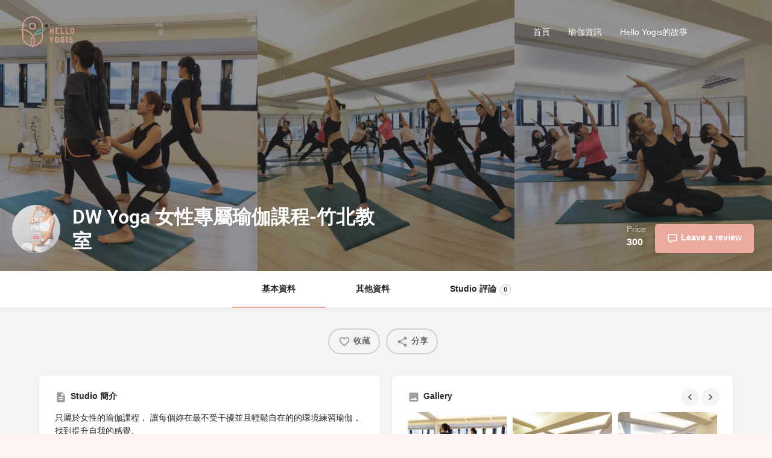

--- FILE ---
content_type: text/html; charset=UTF-8
request_url: https://helloyogis.com/listing/dw-yoga-%E5%A5%B3%E6%80%A7%E5%B0%88%E5%B1%AC%E7%91%9C%E4%BC%BD%E8%AA%B2%E7%A8%8B-%E7%AB%B9%E5%8C%97%E6%95%99%E5%AE%A4/
body_size: 36183
content:
<!DOCTYPE html>
<html lang="en-US" prefix="og: https://ogp.me/ns#">
<head>
	<meta charset="UTF-8" />
	<meta name="viewport" content="width=device-width, initial-scale=1.0" />
	<link rel="pingback" href="https://helloyogis.com/xmlrpc.php">

		<style>img:is([sizes="auto" i], [sizes^="auto," i]) { contain-intrinsic-size: 3000px 1500px }</style>
	<meta property="og:title" content="DW Yoga 女性專屬瑜伽課程-竹北教室" />
<meta property="og:url" content="https://helloyogis.com/listing/dw-yoga-%e5%a5%b3%e6%80%a7%e5%b0%88%e5%b1%ac%e7%91%9c%e4%bc%bd%e8%aa%b2%e7%a8%8b-%e7%ab%b9%e5%8c%97%e6%95%99%e5%ae%a4/" />
<meta property="og:site_name" content="Hello Yogis" />
<meta property="og:type" content="profile" />
<meta property="og:description" content="只屬於女性的瑜伽課程， 讓每個妳在最不受干擾並且輕鬆自在的的環境練習瑜伽，找到提升自我的感覺。

*加官方line:@dwyoga

&nbsp;" />
<meta property="og:image" content="https://helloyogis.com/wp-content/uploads/listing-uploads/logo/2022/01/52908213_389390515208387_2421108794588135424_n.jpg" />

<!-- Search Engine Optimization by Rank Math PRO - https://rankmath.com/ -->
<title>DW Yoga 女性專屬瑜伽課程-竹北教室 - Hello Yogis</title>
<meta name="description" content="只屬於女性的瑜伽課程， 讓每個妳在最不受干擾並且輕鬆自在的的環境練習瑜伽，找到提升自我的感覺。"/>
<meta name="robots" content="follow, index, max-snippet:-1, max-video-preview:-1, max-image-preview:large"/>
<link rel="canonical" href="https://helloyogis.com/listing/dw-yoga-%e5%a5%b3%e6%80%a7%e5%b0%88%e5%b1%ac%e7%91%9c%e4%bc%bd%e8%aa%b2%e7%a8%8b-%e7%ab%b9%e5%8c%97%e6%95%99%e5%ae%a4/" />
<meta property="og:locale" content="en_US" />
<meta property="og:type" content="article" />
<meta property="og:title" content="DW Yoga 女性專屬瑜伽課程-竹北教室 - Hello Yogis" />
<meta property="og:description" content="只屬於女性的瑜伽課程， 讓每個妳在最不受干擾並且輕鬆自在的的環境練習瑜伽，找到提升自我的感覺。" />
<meta property="og:url" content="https://helloyogis.com/listing/dw-yoga-%e5%a5%b3%e6%80%a7%e5%b0%88%e5%b1%ac%e7%91%9c%e4%bc%bd%e8%aa%b2%e7%a8%8b-%e7%ab%b9%e5%8c%97%e6%95%99%e5%ae%a4/" />
<meta property="og:site_name" content="Hello Yogis" />
<meta property="og:updated_time" content="2024-02-15T01:56:35+00:00" />
<meta property="og:image" content="https://helloyogis.com/wp-content/uploads/2021/07/0725logo-01-e1627360170783.png" />
<meta property="og:image:secure_url" content="https://helloyogis.com/wp-content/uploads/2021/07/0725logo-01-e1627360170783.png" />
<meta property="og:image:width" content="694" />
<meta property="og:image:height" content="234" />
<meta property="og:image:alt" content="DW Yoga 女性專屬瑜伽課程-竹北教室" />
<meta property="og:image:type" content="image/png" />
<meta name="twitter:card" content="summary_large_image" />
<meta name="twitter:title" content="DW Yoga 女性專屬瑜伽課程-竹北教室 - Hello Yogis" />
<meta name="twitter:description" content="只屬於女性的瑜伽課程， 讓每個妳在最不受干擾並且輕鬆自在的的環境練習瑜伽，找到提升自我的感覺。" />
<meta name="twitter:image" content="https://helloyogis.com/wp-content/uploads/2021/07/0725logo-01-e1627360170783.png" />
<!-- /Rank Math WordPress SEO plugin -->

<link rel='dns-prefetch' href='//static.addtoany.com' />
<link rel='dns-prefetch' href='//api.tiles.mapbox.com' />
<link rel='dns-prefetch' href='//fonts.googleapis.com' />
		<!-- This site uses the Google Analytics by MonsterInsights plugin v9.5.3 - Using Analytics tracking - https://www.monsterinsights.com/ -->
							<script src="//www.googletagmanager.com/gtag/js?id=G-MFR4W0RTLZ"  data-cfasync="false" data-wpfc-render="false" type="text/javascript" async></script>
			<script data-cfasync="false" data-wpfc-render="false" type="text/javascript">
				var mi_version = '9.5.3';
				var mi_track_user = true;
				var mi_no_track_reason = '';
								var MonsterInsightsDefaultLocations = {"page_location":"https:\/\/helloyogis.com\/listing\/dw-yoga-%E5%A5%B3%E6%80%A7%E5%B0%88%E5%B1%AC%E7%91%9C%E4%BC%BD%E8%AA%B2%E7%A8%8B-%E7%AB%B9%E5%8C%97%E6%95%99%E5%AE%A4\/"};
				if ( typeof MonsterInsightsPrivacyGuardFilter === 'function' ) {
					var MonsterInsightsLocations = (typeof MonsterInsightsExcludeQuery === 'object') ? MonsterInsightsPrivacyGuardFilter( MonsterInsightsExcludeQuery ) : MonsterInsightsPrivacyGuardFilter( MonsterInsightsDefaultLocations );
				} else {
					var MonsterInsightsLocations = (typeof MonsterInsightsExcludeQuery === 'object') ? MonsterInsightsExcludeQuery : MonsterInsightsDefaultLocations;
				}

								var disableStrs = [
										'ga-disable-G-MFR4W0RTLZ',
									];

				/* Function to detect opted out users */
				function __gtagTrackerIsOptedOut() {
					for (var index = 0; index < disableStrs.length; index++) {
						if (document.cookie.indexOf(disableStrs[index] + '=true') > -1) {
							return true;
						}
					}

					return false;
				}

				/* Disable tracking if the opt-out cookie exists. */
				if (__gtagTrackerIsOptedOut()) {
					for (var index = 0; index < disableStrs.length; index++) {
						window[disableStrs[index]] = true;
					}
				}

				/* Opt-out function */
				function __gtagTrackerOptout() {
					for (var index = 0; index < disableStrs.length; index++) {
						document.cookie = disableStrs[index] + '=true; expires=Thu, 31 Dec 2099 23:59:59 UTC; path=/';
						window[disableStrs[index]] = true;
					}
				}

				if ('undefined' === typeof gaOptout) {
					function gaOptout() {
						__gtagTrackerOptout();
					}
				}
								window.dataLayer = window.dataLayer || [];

				window.MonsterInsightsDualTracker = {
					helpers: {},
					trackers: {},
				};
				if (mi_track_user) {
					function __gtagDataLayer() {
						dataLayer.push(arguments);
					}

					function __gtagTracker(type, name, parameters) {
						if (!parameters) {
							parameters = {};
						}

						if (parameters.send_to) {
							__gtagDataLayer.apply(null, arguments);
							return;
						}

						if (type === 'event') {
														parameters.send_to = monsterinsights_frontend.v4_id;
							var hookName = name;
							if (typeof parameters['event_category'] !== 'undefined') {
								hookName = parameters['event_category'] + ':' + name;
							}

							if (typeof MonsterInsightsDualTracker.trackers[hookName] !== 'undefined') {
								MonsterInsightsDualTracker.trackers[hookName](parameters);
							} else {
								__gtagDataLayer('event', name, parameters);
							}
							
						} else {
							__gtagDataLayer.apply(null, arguments);
						}
					}

					__gtagTracker('js', new Date());
					__gtagTracker('set', {
						'developer_id.dZGIzZG': true,
											});
					if ( MonsterInsightsLocations.page_location ) {
						__gtagTracker('set', MonsterInsightsLocations);
					}
										__gtagTracker('config', 'G-MFR4W0RTLZ', {"forceSSL":"true","link_attribution":"true"} );
															window.gtag = __gtagTracker;										(function () {
						/* https://developers.google.com/analytics/devguides/collection/analyticsjs/ */
						/* ga and __gaTracker compatibility shim. */
						var noopfn = function () {
							return null;
						};
						var newtracker = function () {
							return new Tracker();
						};
						var Tracker = function () {
							return null;
						};
						var p = Tracker.prototype;
						p.get = noopfn;
						p.set = noopfn;
						p.send = function () {
							var args = Array.prototype.slice.call(arguments);
							args.unshift('send');
							__gaTracker.apply(null, args);
						};
						var __gaTracker = function () {
							var len = arguments.length;
							if (len === 0) {
								return;
							}
							var f = arguments[len - 1];
							if (typeof f !== 'object' || f === null || typeof f.hitCallback !== 'function') {
								if ('send' === arguments[0]) {
									var hitConverted, hitObject = false, action;
									if ('event' === arguments[1]) {
										if ('undefined' !== typeof arguments[3]) {
											hitObject = {
												'eventAction': arguments[3],
												'eventCategory': arguments[2],
												'eventLabel': arguments[4],
												'value': arguments[5] ? arguments[5] : 1,
											}
										}
									}
									if ('pageview' === arguments[1]) {
										if ('undefined' !== typeof arguments[2]) {
											hitObject = {
												'eventAction': 'page_view',
												'page_path': arguments[2],
											}
										}
									}
									if (typeof arguments[2] === 'object') {
										hitObject = arguments[2];
									}
									if (typeof arguments[5] === 'object') {
										Object.assign(hitObject, arguments[5]);
									}
									if ('undefined' !== typeof arguments[1].hitType) {
										hitObject = arguments[1];
										if ('pageview' === hitObject.hitType) {
											hitObject.eventAction = 'page_view';
										}
									}
									if (hitObject) {
										action = 'timing' === arguments[1].hitType ? 'timing_complete' : hitObject.eventAction;
										hitConverted = mapArgs(hitObject);
										__gtagTracker('event', action, hitConverted);
									}
								}
								return;
							}

							function mapArgs(args) {
								var arg, hit = {};
								var gaMap = {
									'eventCategory': 'event_category',
									'eventAction': 'event_action',
									'eventLabel': 'event_label',
									'eventValue': 'event_value',
									'nonInteraction': 'non_interaction',
									'timingCategory': 'event_category',
									'timingVar': 'name',
									'timingValue': 'value',
									'timingLabel': 'event_label',
									'page': 'page_path',
									'location': 'page_location',
									'title': 'page_title',
									'referrer' : 'page_referrer',
								};
								for (arg in args) {
																		if (!(!args.hasOwnProperty(arg) || !gaMap.hasOwnProperty(arg))) {
										hit[gaMap[arg]] = args[arg];
									} else {
										hit[arg] = args[arg];
									}
								}
								return hit;
							}

							try {
								f.hitCallback();
							} catch (ex) {
							}
						};
						__gaTracker.create = newtracker;
						__gaTracker.getByName = newtracker;
						__gaTracker.getAll = function () {
							return [];
						};
						__gaTracker.remove = noopfn;
						__gaTracker.loaded = true;
						window['__gaTracker'] = __gaTracker;
					})();
									} else {
										console.log("");
					(function () {
						function __gtagTracker() {
							return null;
						}

						window['__gtagTracker'] = __gtagTracker;
						window['gtag'] = __gtagTracker;
					})();
									}
			</script>
				<!-- / Google Analytics by MonsterInsights -->
		<!-- helloyogis.com is managing ads with Advanced Ads 2.0.9 – https://wpadvancedads.com/ --><script id="hello-ready">
			window.advanced_ads_ready=function(e,a){a=a||"complete";var d=function(e){return"interactive"===a?"loading"!==e:"complete"===e};d(document.readyState)?e():document.addEventListener("readystatechange",(function(a){d(a.target.readyState)&&e()}),{once:"interactive"===a})},window.advanced_ads_ready_queue=window.advanced_ads_ready_queue||[];		</script>
		<link rel='stylesheet' id='dripicons-css' href='https://helloyogis.com/wp-content/plugins/elipsa-core/inc/icons/dripicons/assets/css/dripicons.min.css?ver=1.2.5' type='text/css' media='all' />
<link rel='stylesheet' id='elegant-icons-css' href='https://helloyogis.com/wp-content/plugins/elipsa-core/inc/icons/elegant-icons/assets/css/elegant-icons.min.css?ver=1.2.5' type='text/css' media='all' />
<link rel='stylesheet' id='font-awesome-css' href='https://helloyogis.com/wp-content/plugins/elipsa-core/inc/icons/font-awesome/assets/css/all.min.css?ver=1.2.5' type='text/css' media='all' />
<link rel='stylesheet' id='ionicons-css' href='https://helloyogis.com/wp-content/plugins/elipsa-core/inc/icons/ionicons/assets/css/ionicons.min.css?ver=1.2.5' type='text/css' media='all' />
<link rel='stylesheet' id='linea-icons-css' href='https://helloyogis.com/wp-content/plugins/elipsa-core/inc/icons/linea-icons/assets/css/linea-icons.min.css?ver=1.2.5' type='text/css' media='all' />
<link rel='stylesheet' id='linear-icons-css' href='https://helloyogis.com/wp-content/plugins/elipsa-core/inc/icons/linear-icons/assets/css/linear-icons.min.css?ver=1.2.5' type='text/css' media='all' />
<link rel='stylesheet' id='material-icons-css' href='https://fonts.googleapis.com/icon?family=Material+Icons&#038;ver=1.2.5' type='text/css' media='all' />
<link rel='stylesheet' id='simple-line-icons-css' href='https://helloyogis.com/wp-content/plugins/elipsa-core/inc/icons/simple-line-icons/assets/css/simple-line-icons.min.css?ver=1.2.5' type='text/css' media='all' />
<link rel='preload stylesheet' as='style' onload="this.onload=null;this.rel='stylesheet'" id='wp-block-library-css' href='https://helloyogis.com/wp-includes/css/dist/block-library/style.min.css?ver=6.8' type='text/css' media='all' />
<style id='classic-theme-styles-inline-css' type='text/css'>
/*! This file is auto-generated */
.wp-block-button__link{color:#fff;background-color:#32373c;border-radius:9999px;box-shadow:none;text-decoration:none;padding:calc(.667em + 2px) calc(1.333em + 2px);font-size:1.125em}.wp-block-file__button{background:#32373c;color:#fff;text-decoration:none}
</style>
<style id='pms-content-restriction-start-style-inline-css' type='text/css'>


</style>
<style id='pms-content-restriction-end-style-inline-css' type='text/css'>


</style>
<style id='pms-account-style-inline-css' type='text/css'>


</style>
<style id='pms-login-style-inline-css' type='text/css'>


</style>
<style id='pms-recover-password-style-inline-css' type='text/css'>


</style>
<style id='pms-register-style-inline-css' type='text/css'>


</style>
<style id='global-styles-inline-css' type='text/css'>
:root{--wp--preset--aspect-ratio--square: 1;--wp--preset--aspect-ratio--4-3: 4/3;--wp--preset--aspect-ratio--3-4: 3/4;--wp--preset--aspect-ratio--3-2: 3/2;--wp--preset--aspect-ratio--2-3: 2/3;--wp--preset--aspect-ratio--16-9: 16/9;--wp--preset--aspect-ratio--9-16: 9/16;--wp--preset--color--black: #000000;--wp--preset--color--cyan-bluish-gray: #abb8c3;--wp--preset--color--white: #ffffff;--wp--preset--color--pale-pink: #f78da7;--wp--preset--color--vivid-red: #cf2e2e;--wp--preset--color--luminous-vivid-orange: #ff6900;--wp--preset--color--luminous-vivid-amber: #fcb900;--wp--preset--color--light-green-cyan: #7bdcb5;--wp--preset--color--vivid-green-cyan: #00d084;--wp--preset--color--pale-cyan-blue: #8ed1fc;--wp--preset--color--vivid-cyan-blue: #0693e3;--wp--preset--color--vivid-purple: #9b51e0;--wp--preset--gradient--vivid-cyan-blue-to-vivid-purple: linear-gradient(135deg,rgba(6,147,227,1) 0%,rgb(155,81,224) 100%);--wp--preset--gradient--light-green-cyan-to-vivid-green-cyan: linear-gradient(135deg,rgb(122,220,180) 0%,rgb(0,208,130) 100%);--wp--preset--gradient--luminous-vivid-amber-to-luminous-vivid-orange: linear-gradient(135deg,rgba(252,185,0,1) 0%,rgba(255,105,0,1) 100%);--wp--preset--gradient--luminous-vivid-orange-to-vivid-red: linear-gradient(135deg,rgba(255,105,0,1) 0%,rgb(207,46,46) 100%);--wp--preset--gradient--very-light-gray-to-cyan-bluish-gray: linear-gradient(135deg,rgb(238,238,238) 0%,rgb(169,184,195) 100%);--wp--preset--gradient--cool-to-warm-spectrum: linear-gradient(135deg,rgb(74,234,220) 0%,rgb(151,120,209) 20%,rgb(207,42,186) 40%,rgb(238,44,130) 60%,rgb(251,105,98) 80%,rgb(254,248,76) 100%);--wp--preset--gradient--blush-light-purple: linear-gradient(135deg,rgb(255,206,236) 0%,rgb(152,150,240) 100%);--wp--preset--gradient--blush-bordeaux: linear-gradient(135deg,rgb(254,205,165) 0%,rgb(254,45,45) 50%,rgb(107,0,62) 100%);--wp--preset--gradient--luminous-dusk: linear-gradient(135deg,rgb(255,203,112) 0%,rgb(199,81,192) 50%,rgb(65,88,208) 100%);--wp--preset--gradient--pale-ocean: linear-gradient(135deg,rgb(255,245,203) 0%,rgb(182,227,212) 50%,rgb(51,167,181) 100%);--wp--preset--gradient--electric-grass: linear-gradient(135deg,rgb(202,248,128) 0%,rgb(113,206,126) 100%);--wp--preset--gradient--midnight: linear-gradient(135deg,rgb(2,3,129) 0%,rgb(40,116,252) 100%);--wp--preset--font-size--small: 13px;--wp--preset--font-size--medium: 20px;--wp--preset--font-size--large: 36px;--wp--preset--font-size--x-large: 42px;--wp--preset--spacing--20: 0.44rem;--wp--preset--spacing--30: 0.67rem;--wp--preset--spacing--40: 1rem;--wp--preset--spacing--50: 1.5rem;--wp--preset--spacing--60: 2.25rem;--wp--preset--spacing--70: 3.38rem;--wp--preset--spacing--80: 5.06rem;--wp--preset--shadow--natural: 6px 6px 9px rgba(0, 0, 0, 0.2);--wp--preset--shadow--deep: 12px 12px 50px rgba(0, 0, 0, 0.4);--wp--preset--shadow--sharp: 6px 6px 0px rgba(0, 0, 0, 0.2);--wp--preset--shadow--outlined: 6px 6px 0px -3px rgba(255, 255, 255, 1), 6px 6px rgba(0, 0, 0, 1);--wp--preset--shadow--crisp: 6px 6px 0px rgba(0, 0, 0, 1);}:where(.is-layout-flex){gap: 0.5em;}:where(.is-layout-grid){gap: 0.5em;}body .is-layout-flex{display: flex;}.is-layout-flex{flex-wrap: wrap;align-items: center;}.is-layout-flex > :is(*, div){margin: 0;}body .is-layout-grid{display: grid;}.is-layout-grid > :is(*, div){margin: 0;}:where(.wp-block-columns.is-layout-flex){gap: 2em;}:where(.wp-block-columns.is-layout-grid){gap: 2em;}:where(.wp-block-post-template.is-layout-flex){gap: 1.25em;}:where(.wp-block-post-template.is-layout-grid){gap: 1.25em;}.has-black-color{color: var(--wp--preset--color--black) !important;}.has-cyan-bluish-gray-color{color: var(--wp--preset--color--cyan-bluish-gray) !important;}.has-white-color{color: var(--wp--preset--color--white) !important;}.has-pale-pink-color{color: var(--wp--preset--color--pale-pink) !important;}.has-vivid-red-color{color: var(--wp--preset--color--vivid-red) !important;}.has-luminous-vivid-orange-color{color: var(--wp--preset--color--luminous-vivid-orange) !important;}.has-luminous-vivid-amber-color{color: var(--wp--preset--color--luminous-vivid-amber) !important;}.has-light-green-cyan-color{color: var(--wp--preset--color--light-green-cyan) !important;}.has-vivid-green-cyan-color{color: var(--wp--preset--color--vivid-green-cyan) !important;}.has-pale-cyan-blue-color{color: var(--wp--preset--color--pale-cyan-blue) !important;}.has-vivid-cyan-blue-color{color: var(--wp--preset--color--vivid-cyan-blue) !important;}.has-vivid-purple-color{color: var(--wp--preset--color--vivid-purple) !important;}.has-black-background-color{background-color: var(--wp--preset--color--black) !important;}.has-cyan-bluish-gray-background-color{background-color: var(--wp--preset--color--cyan-bluish-gray) !important;}.has-white-background-color{background-color: var(--wp--preset--color--white) !important;}.has-pale-pink-background-color{background-color: var(--wp--preset--color--pale-pink) !important;}.has-vivid-red-background-color{background-color: var(--wp--preset--color--vivid-red) !important;}.has-luminous-vivid-orange-background-color{background-color: var(--wp--preset--color--luminous-vivid-orange) !important;}.has-luminous-vivid-amber-background-color{background-color: var(--wp--preset--color--luminous-vivid-amber) !important;}.has-light-green-cyan-background-color{background-color: var(--wp--preset--color--light-green-cyan) !important;}.has-vivid-green-cyan-background-color{background-color: var(--wp--preset--color--vivid-green-cyan) !important;}.has-pale-cyan-blue-background-color{background-color: var(--wp--preset--color--pale-cyan-blue) !important;}.has-vivid-cyan-blue-background-color{background-color: var(--wp--preset--color--vivid-cyan-blue) !important;}.has-vivid-purple-background-color{background-color: var(--wp--preset--color--vivid-purple) !important;}.has-black-border-color{border-color: var(--wp--preset--color--black) !important;}.has-cyan-bluish-gray-border-color{border-color: var(--wp--preset--color--cyan-bluish-gray) !important;}.has-white-border-color{border-color: var(--wp--preset--color--white) !important;}.has-pale-pink-border-color{border-color: var(--wp--preset--color--pale-pink) !important;}.has-vivid-red-border-color{border-color: var(--wp--preset--color--vivid-red) !important;}.has-luminous-vivid-orange-border-color{border-color: var(--wp--preset--color--luminous-vivid-orange) !important;}.has-luminous-vivid-amber-border-color{border-color: var(--wp--preset--color--luminous-vivid-amber) !important;}.has-light-green-cyan-border-color{border-color: var(--wp--preset--color--light-green-cyan) !important;}.has-vivid-green-cyan-border-color{border-color: var(--wp--preset--color--vivid-green-cyan) !important;}.has-pale-cyan-blue-border-color{border-color: var(--wp--preset--color--pale-cyan-blue) !important;}.has-vivid-cyan-blue-border-color{border-color: var(--wp--preset--color--vivid-cyan-blue) !important;}.has-vivid-purple-border-color{border-color: var(--wp--preset--color--vivid-purple) !important;}.has-vivid-cyan-blue-to-vivid-purple-gradient-background{background: var(--wp--preset--gradient--vivid-cyan-blue-to-vivid-purple) !important;}.has-light-green-cyan-to-vivid-green-cyan-gradient-background{background: var(--wp--preset--gradient--light-green-cyan-to-vivid-green-cyan) !important;}.has-luminous-vivid-amber-to-luminous-vivid-orange-gradient-background{background: var(--wp--preset--gradient--luminous-vivid-amber-to-luminous-vivid-orange) !important;}.has-luminous-vivid-orange-to-vivid-red-gradient-background{background: var(--wp--preset--gradient--luminous-vivid-orange-to-vivid-red) !important;}.has-very-light-gray-to-cyan-bluish-gray-gradient-background{background: var(--wp--preset--gradient--very-light-gray-to-cyan-bluish-gray) !important;}.has-cool-to-warm-spectrum-gradient-background{background: var(--wp--preset--gradient--cool-to-warm-spectrum) !important;}.has-blush-light-purple-gradient-background{background: var(--wp--preset--gradient--blush-light-purple) !important;}.has-blush-bordeaux-gradient-background{background: var(--wp--preset--gradient--blush-bordeaux) !important;}.has-luminous-dusk-gradient-background{background: var(--wp--preset--gradient--luminous-dusk) !important;}.has-pale-ocean-gradient-background{background: var(--wp--preset--gradient--pale-ocean) !important;}.has-electric-grass-gradient-background{background: var(--wp--preset--gradient--electric-grass) !important;}.has-midnight-gradient-background{background: var(--wp--preset--gradient--midnight) !important;}.has-small-font-size{font-size: var(--wp--preset--font-size--small) !important;}.has-medium-font-size{font-size: var(--wp--preset--font-size--medium) !important;}.has-large-font-size{font-size: var(--wp--preset--font-size--large) !important;}.has-x-large-font-size{font-size: var(--wp--preset--font-size--x-large) !important;}
:where(.wp-block-post-template.is-layout-flex){gap: 1.25em;}:where(.wp-block-post-template.is-layout-grid){gap: 1.25em;}
:where(.wp-block-columns.is-layout-flex){gap: 2em;}:where(.wp-block-columns.is-layout-grid){gap: 2em;}
:root :where(.wp-block-pullquote){font-size: 1.5em;line-height: 1.6;}
</style>
<link rel='stylesheet' id='contact-form-7-css' href='https://helloyogis.com/wp-content/plugins/contact-form-7/includes/css/styles.css?ver=6.0.6' type='text/css' media='all' />
<link rel='stylesheet' id='dashicons-css' href='https://helloyogis.com/wp-includes/css/dashicons.min.css?ver=6.8' type='text/css' media='all' />
<link rel='stylesheet' id='wp-jquery-ui-dialog-css' href='https://helloyogis.com/wp-includes/css/jquery-ui-dialog.min.css?ver=6.8' type='text/css' media='all' />
<link rel='stylesheet' id='toc-screen-css' href='https://helloyogis.com/wp-content/plugins/table-of-contents-plus/screen.min.css?ver=2411.1' type='text/css' media='all' />
<link rel='stylesheet' id='woocommerce-layout-css' href='https://helloyogis.com/wp-content/plugins/woocommerce/assets/css/woocommerce-layout.css?ver=9.8.5' type='text/css' media='all' />
<link rel='stylesheet' id='woocommerce-smallscreen-css' href='https://helloyogis.com/wp-content/plugins/woocommerce/assets/css/woocommerce-smallscreen.css?ver=9.8.5' type='text/css' media='only screen and (max-width: 768px)' />
<link rel='stylesheet' id='woocommerce-general-css' href='https://helloyogis.com/wp-content/plugins/woocommerce/assets/css/woocommerce.css?ver=9.8.5' type='text/css' media='all' />
<style id='woocommerce-inline-inline-css' type='text/css'>
.woocommerce form .form-row .required { visibility: visible; }
</style>
<link rel='stylesheet' id='rss-retriever-css' href='https://helloyogis.com/wp-content/plugins/wp-rss-retriever-pro/inc/css/rss-retriever.css?ver=1.6.5' type='text/css' media='all' />
<link rel='stylesheet' id='qi-addons-for-elementor-grid-style-css' href='https://helloyogis.com/wp-content/plugins/qi-addons-for-elementor/assets/css/grid.min.css?ver=1.9.1' type='text/css' media='all' />
<link rel='stylesheet' id='qi-addons-for-elementor-helper-parts-style-css' href='https://helloyogis.com/wp-content/plugins/qi-addons-for-elementor/assets/css/helper-parts.min.css?ver=1.9.1' type='text/css' media='all' />
<link rel='stylesheet' id='qi-addons-for-elementor-style-css' href='https://helloyogis.com/wp-content/plugins/qi-addons-for-elementor/assets/css/main.min.css?ver=1.9.1' type='text/css' media='all' />
<link rel='stylesheet' id='select2-css' href='https://helloyogis.com/wp-content/plugins/woocommerce/assets/css/select2.css?ver=9.8.5' type='text/css' media='all' />
<link rel='stylesheet' id='elipsa-core-dashboard-style-css' href='https://helloyogis.com/wp-content/plugins/elipsa-core/inc/core-dashboard/assets/css/core-dashboard.min.css?ver=6.8' type='text/css' media='all' />
<link rel='stylesheet' id='brands-styles-css' href='https://helloyogis.com/wp-content/plugins/woocommerce/assets/css/brands.css?ver=9.8.5' type='text/css' media='all' />
<link rel='stylesheet' id='elipsa-core-elementor-css' href='https://helloyogis.com/wp-content/plugins/elipsa-core/inc/plugins/elementor/assets/css/elementor.min.css?ver=6.8' type='text/css' media='all' />
<link rel='stylesheet' id='elementor-icons-css' href='https://helloyogis.com/wp-content/plugins/elementor/assets/lib/eicons/css/elementor-icons.min.css?ver=5.40.0' type='text/css' media='all' />
<link rel='stylesheet' id='elementor-frontend-css' href='https://helloyogis.com/wp-content/plugins/elementor/assets/css/frontend.min.css?ver=3.29.2' type='text/css' media='all' />
<link rel='stylesheet' id='elementor-post-739-css' href='https://helloyogis.com/wp-content/uploads/elementor/css/post-739.css?ver=1754965836' type='text/css' media='all' />
<link rel='stylesheet' id='font-awesome-5-all-css' href='https://helloyogis.com/wp-content/plugins/elementor/assets/lib/font-awesome/css/all.min.css?ver=3.29.2' type='text/css' media='all' />
<link rel='stylesheet' id='font-awesome-4-shim-css' href='https://helloyogis.com/wp-content/plugins/elementor/assets/lib/font-awesome/css/v4-shims.min.css?ver=3.29.2' type='text/css' media='all' />
<link rel='stylesheet' id='tablepress-default-css' href='https://helloyogis.com/wp-content/uploads/tablepress-combined.min.css?ver=2' type='text/css' media='all' />
<link rel='stylesheet' id='swiper-css' href='https://helloyogis.com/wp-content/plugins/qi-addons-for-elementor/assets/plugins/swiper/8.4.5/swiper.min.css?ver=8.4.5' type='text/css' media='all' />
<link rel='stylesheet' id='addtoany-css' href='https://helloyogis.com/wp-content/plugins/add-to-any/addtoany.min.css?ver=1.16' type='text/css' media='all' />
<link rel='preload stylesheet' as='style' onload="this.onload=null;this.rel='stylesheet'" id='mapbox-gl-css' href='https://api.tiles.mapbox.com/mapbox-gl-js/v1.9.0/mapbox-gl.css?ver=2.11.9' type='text/css' media='all' />
<link rel='stylesheet' id='mylisting-mapbox-css' href='https://helloyogis.com/wp-content/themes/my-listing/assets/dist/maps/mapbox/mapbox.css?ver=2.11.9' type='text/css' media='all' />
<link rel='preload stylesheet' as='style' onload="this.onload=null;this.rel='stylesheet'" id='mylisting-icons-css' href='https://helloyogis.com/wp-content/themes/my-listing/assets/dist/icons.css?ver=2.11.9' type='text/css' media='all' />
<link rel='stylesheet' id='mylisting-material-icons-css' href='https://fonts.googleapis.com/icon?family=Material+Icons&#038;display=swap&#038;ver=6.8' type='text/css' media='all' />
<link rel='stylesheet' id='mylisting-select2-css' href='https://helloyogis.com/wp-content/themes/my-listing/assets/vendor/select2/select2.css?ver=4.0.13' type='text/css' media='all' />
<link rel='stylesheet' id='mylisting-vendor-css' href='https://helloyogis.com/wp-content/themes/my-listing/assets/dist/vendor.css?ver=2.11.9' type='text/css' media='all' />
<link rel='stylesheet' id='mylisting-frontend-css' href='https://helloyogis.com/wp-content/themes/my-listing/assets/dist/frontend.css?ver=2.11.9' type='text/css' media='all' />
<link rel='stylesheet' id='ml-max-w-1200-css' href='https://helloyogis.com/wp-content/themes/my-listing/assets/dist/max-width-1200.css?ver=2.11.9' type='text/css' media='(max-width: 1200px)' />
<link rel='stylesheet' id='ml-max-w-992-css' href='https://helloyogis.com/wp-content/themes/my-listing/assets/dist/max-width-992.css?ver=2.11.9' type='text/css' media='(max-width: 992px)' />
<link rel='stylesheet' id='ml-max-w-768-css' href='https://helloyogis.com/wp-content/themes/my-listing/assets/dist/max-width-768.css?ver=2.11.9' type='text/css' media='(max-width: 768px)' />
<link rel='stylesheet' id='ml-max-w-600-css' href='https://helloyogis.com/wp-content/themes/my-listing/assets/dist/max-width-600.css?ver=2.11.9' type='text/css' media='(max-width: 600px)' />
<link rel='stylesheet' id='ml-max-w-480-css' href='https://helloyogis.com/wp-content/themes/my-listing/assets/dist/max-width-480.css?ver=2.11.9' type='text/css' media='(max-width: 480px)' />
<link rel='stylesheet' id='ml-max-w-320-css' href='https://helloyogis.com/wp-content/themes/my-listing/assets/dist/max-width-320.css?ver=2.11.9' type='text/css' media='(max-width: 320px)' />
<link rel='stylesheet' id='ml-min-w-993-css' href='https://helloyogis.com/wp-content/themes/my-listing/assets/dist/min-width-993.css?ver=2.11.9' type='text/css' media='(min-width: 993px)' />
<link rel='stylesheet' id='ml-min-w-1201-css' href='https://helloyogis.com/wp-content/themes/my-listing/assets/dist/min-width-1201.css?ver=2.11.9' type='text/css' media='(min-width: 1201px)' />
<link rel='stylesheet' id='mylisting-single-listing-css' href='https://helloyogis.com/wp-content/themes/my-listing/assets/dist/single-listing.css?ver=2.11.9' type='text/css' media='all' />
<link rel='stylesheet' id='wc-general-style-css' href='https://helloyogis.com/wp-content/themes/my-listing/assets/dist/wc-general-style.css?ver=2.11.9' type='text/css' media='all' />
<link rel='stylesheet' id='theme-styles-default-css' href='https://helloyogis.com/wp-content/themes/my-listing/style.css?ver=6.8' type='text/css' media='all' />
<style id='theme-styles-default-inline-css' type='text/css'>
:root{}
</style>
<link rel='stylesheet' id='eael-general-css' href='https://helloyogis.com/wp-content/plugins/essential-addons-for-elementor-lite/assets/front-end/css/view/general.min.css?ver=6.1.17' type='text/css' media='all' />
<link rel='stylesheet' id='child-style-css' href='https://helloyogis.com/wp-content/themes/my-listing-child/style.css?ver=6.8' type='text/css' media='all' />
<link rel='stylesheet' id='sib-front-css-css' href='https://helloyogis.com/wp-content/plugins/mailin/css/mailin-front.css?ver=6.8' type='text/css' media='all' />
<link rel='stylesheet' id='mylisting-dynamic-styles-css' href='https://helloyogis.com/wp-content/uploads/mylisting-dynamic-styles.css?ver=1753850851' type='text/css' media='all' />
<link rel='stylesheet' id='elementor-gf-local-roboto-css' href='https://helloyogis.com/wp-content/uploads/elementor/google-fonts/css/roboto.css?ver=1749012723' type='text/css' media='all' />
<link rel='stylesheet' id='elementor-gf-local-robotoslab-css' href='https://helloyogis.com/wp-content/uploads/elementor/google-fonts/css/robotoslab.css?ver=1749012725' type='text/css' media='all' />
<script type="text/javascript" src="https://helloyogis.com/wp-includes/js/jquery/jquery.min.js?ver=3.7.1" id="jquery-core-js"></script>
<script type="text/javascript" id="moppm_elementor_script-js-extra">
/* <![CDATA[ */
var my_ajax_object = {"ajax_url":"https:\/\/helloyogis.com\/login\/"};
/* ]]> */
</script>
<script type="text/javascript" src="https://helloyogis.com/wp-content/plugins/password-policy-manager/includes/js/moppm_elementor.js?ver=6.8" id="moppm_elementor_script-js"></script>
<script type="text/javascript" src="https://helloyogis.com/wp-content/plugins/google-analytics-for-wordpress/assets/js/frontend-gtag.min.js?ver=9.5.3" id="monsterinsights-frontend-script-js" async="async" data-wp-strategy="async"></script>
<script data-cfasync="false" data-wpfc-render="false" type="text/javascript" id='monsterinsights-frontend-script-js-extra'>/* <![CDATA[ */
var monsterinsights_frontend = {"js_events_tracking":"true","download_extensions":"doc,pdf,ppt,zip,xls,docx,pptx,xlsx","inbound_paths":"[{\"path\":\"\\\/go\\\/\",\"label\":\"affiliate\"},{\"path\":\"\\\/recommend\\\/\",\"label\":\"affiliate\"}]","home_url":"https:\/\/helloyogis.com","hash_tracking":"false","v4_id":"G-MFR4W0RTLZ"};/* ]]> */
</script>
<script type="text/javascript" id="addtoany-core-js-before">
/* <![CDATA[ */
window.a2a_config=window.a2a_config||{};a2a_config.callbacks=[];a2a_config.overlays=[];a2a_config.templates={};
/* ]]> */
</script>
<script type="text/javascript" defer src="https://static.addtoany.com/menu/page.js" id="addtoany-core-js"></script>
<script type="text/javascript" defer src="https://helloyogis.com/wp-content/plugins/add-to-any/addtoany.min.js?ver=1.1" id="addtoany-jquery-js"></script>
<script type="text/javascript" src="https://helloyogis.com/wp-content/plugins/woocommerce/assets/js/jquery-blockui/jquery.blockUI.min.js?ver=2.7.0-wc.9.8.5" id="jquery-blockui-js" defer="defer" data-wp-strategy="defer"></script>
<script type="text/javascript" id="wc-add-to-cart-js-extra">
/* <![CDATA[ */
var wc_add_to_cart_params = {"ajax_url":"\/wp-admin\/admin-ajax.php","wc_ajax_url":"\/?wc-ajax=%%endpoint%%","i18n_view_cart":"View cart","cart_url":"https:\/\/helloyogis.com\/cart-page\/","is_cart":"","cart_redirect_after_add":"yes"};
/* ]]> */
</script>
<script type="text/javascript" src="https://helloyogis.com/wp-content/plugins/woocommerce/assets/js/frontend/add-to-cart.min.js?ver=9.8.5" id="wc-add-to-cart-js" defer="defer" data-wp-strategy="defer"></script>
<script type="text/javascript" src="https://helloyogis.com/wp-content/plugins/woocommerce/assets/js/js-cookie/js.cookie.min.js?ver=2.1.4-wc.9.8.5" id="js-cookie-js" defer="defer" data-wp-strategy="defer"></script>
<script type="text/javascript" id="woocommerce-js-extra">
/* <![CDATA[ */
var woocommerce_params = {"ajax_url":"\/wp-admin\/admin-ajax.php","wc_ajax_url":"\/?wc-ajax=%%endpoint%%","i18n_password_show":"Show password","i18n_password_hide":"Hide password"};
/* ]]> */
</script>
<script type="text/javascript" src="https://helloyogis.com/wp-content/plugins/woocommerce/assets/js/frontend/woocommerce.min.js?ver=9.8.5" id="woocommerce-js" defer="defer" data-wp-strategy="defer"></script>
<script type="text/javascript" src="https://helloyogis.com/wp-content/plugins/elementor/assets/lib/font-awesome/js/v4-shims.min.js?ver=3.29.2" id="font-awesome-4-shim-js"></script>
<script type="text/javascript" id="sib-front-js-js-extra">
/* <![CDATA[ */
var sibErrMsg = {"invalidMail":"Please fill out valid email address","requiredField":"Please fill out required fields","invalidDateFormat":"Please fill out valid date format","invalidSMSFormat":"Please fill out valid phone number"};
var ajax_sib_front_object = {"ajax_url":"https:\/\/helloyogis.com\/wp-admin\/admin-ajax.php","ajax_nonce":"5738b6b4e9","flag_url":"https:\/\/helloyogis.com\/wp-content\/plugins\/mailin\/img\/flags\/"};
/* ]]> */
</script>
<script type="text/javascript" src="https://helloyogis.com/wp-content/plugins/mailin/js/mailin-front.js?ver=1749012699" id="sib-front-js-js"></script>
<link rel="https://api.w.org/" href="https://helloyogis.com/wp-json/" /><link rel="EditURI" type="application/rsd+xml" title="RSD" href="https://helloyogis.com/xmlrpc.php?rsd" />
<meta name="generator" content="WordPress 6.8" />
<link rel='shortlink' href='https://helloyogis.com/?p=7203' />
<link rel="alternate" title="oEmbed (JSON)" type="application/json+oembed" href="https://helloyogis.com/wp-json/oembed/1.0/embed?url=https%3A%2F%2Fhelloyogis.com%2Flisting%2Fdw-yoga-%25e5%25a5%25b3%25e6%2580%25a7%25e5%25b0%2588%25e5%25b1%25ac%25e7%2591%259c%25e4%25bc%25bd%25e8%25aa%25b2%25e7%25a8%258b-%25e7%25ab%25b9%25e5%258c%2597%25e6%2595%2599%25e5%25ae%25a4%2F" />
<link rel="alternate" title="oEmbed (XML)" type="text/xml+oembed" href="https://helloyogis.com/wp-json/oembed/1.0/embed?url=https%3A%2F%2Fhelloyogis.com%2Flisting%2Fdw-yoga-%25e5%25a5%25b3%25e6%2580%25a7%25e5%25b0%2588%25e5%25b1%25ac%25e7%2591%259c%25e4%25bc%25bd%25e8%25aa%25b2%25e7%25a8%258b-%25e7%25ab%25b9%25e5%258c%2597%25e6%2595%2599%25e5%25ae%25a4%2F&#038;format=xml" />
				<style type="text/css">
					@font-face {font-family: "Nato Sans - Optimised";font-display: auto;font-fallback: ;font-weight: 100;src: url(https://helloyogis.com/wp-content/uploads/2021/09/NotoSansTC-Light-Alphabetic.woff2) format('woff2');} @font-face {font-family: "Noto Sans";font-display: auto;font-fallback: ;font-weight: 400;src: url(https://helloyogis.com/wp-content/uploads/2021/09/NotoSansTC-Light-Alphabetic.woff2) format('woff2');} @font-face {font-family: "Noto Sans Thin";font-display: auto;font-fallback: ;font-weight: 100;src: url(https://helloyogis.com/wp-content/uploads/2021/09/NotoSansTC-Light-Alphabetic.woff2) format('woff2');}				</style>
				<!-- HFCM by 99 Robots - Snippet # 1: Yandex.Metrica -->
<!-- Yandex.Metrika counter -->
<script type="text/javascript" >
   (function(m,e,t,r,i,k,a){m[i]=m[i]||function(){(m[i].a=m[i].a||[]).push(arguments)};
   m[i].l=1*new Date();k=e.createElement(t),a=e.getElementsByTagName(t)[0],k.async=1,k.src=r,a.parentNode.insertBefore(k,a)})
   (window, document, "script", "https://mc.yandex.ru/metrika/tag.js", "ym");

   ym(83520868, "init", {
        clickmap:true,
        trackLinks:true,
        accurateTrackBounce:true,
        webvisor:true
   });
</script>
<noscript><div><img src="https://mc.yandex.ru/watch/83520868" style="position:absolute; left:-9999px;" alt="" /></div></noscript>
<!-- /Yandex.Metrika counter -->
<!-- /end HFCM by 99 Robots -->
<!-- HFCM by 99 Robots - Snippet # 2: Pixel -->
<!-- Facebook Pixel Code -->
<script>
!function(f,b,e,v,n,t,s)
{if(f.fbq)return;n=f.fbq=function(){n.callMethod?
n.callMethod.apply(n,arguments):n.queue.push(arguments)};
if(!f._fbq)f._fbq=n;n.push=n;n.loaded=!0;n.version='2.0';
n.queue=[];t=b.createElement(e);t.async=!0;
t.src=v;s=b.getElementsByTagName(e)[0];
s.parentNode.insertBefore(t,s)}(window, document,'script',
'https://connect.facebook.net/en_US/fbevents.js');
fbq('init', '835397527164505');
fbq('track', 'PageView');
</script>
<noscript><img height="1" width="1" style="display:none"
src="https://www.facebook.com/tr?id=835397527164505&ev=PageView&noscript=1"
/></noscript>
<!-- End Facebook Pixel Code -->
<!-- /end HFCM by 99 Robots -->
<script type="text/javascript">var MyListing = {"Helpers":{},"Handlers":{},"MapConfig":{"ClusterSize":35,"AccessToken":"","Language":false,"TypeRestrictions":[],"CountryRestrictions":[],"CustomSkins":{}}};</script><script type="text/javascript">var CASE27 = {"ajax_url":"https:\/\/helloyogis.com\/wp-admin\/admin-ajax.php","login_url":"https:\/\/helloyogis.com\/my-account-2-2\/","register_url":"https:\/\/helloyogis.com\/my-account-2-2\/?register","mylisting_ajax_url":"\/?mylisting-ajax=1","theme_folder":"https:\/\/helloyogis.com\/wp-content\/themes\/my-listing","theme_version":"2.11.9","env":"production","ajax_nonce":"d0e38b7380","l10n":{"selectOption":"Select an option","errorLoading":"The results could not be loaded.","removeAllItems":"Remove all items","loadingMore":"Loading more results\u2026","noResults":"No results found","searching":"Searching\u2026","datepicker":{"format":"DD MMMM, YY","timeFormat":"h:mm A","dateTimeFormat":"DD MMMM, YY, h:mm A","timePicker24Hour":false,"firstDay":1,"applyLabel":"Apply","cancelLabel":"Cancel","customRangeLabel":"Custom Range","daysOfWeek":["Su","Mo","Tu","We","Th","Fr","Sa"],"monthNames":["January","February","March","April","May","June","July","August","September","October","November","December"]},"irreversible_action":"This is an irreversible action. Proceed anyway?","delete_listing_confirm":"Are you sure you want to delete this listing?","copied_to_clipboard":"Copied!","nearby_listings_location_required":"Enter a location to find nearby listings.","nearby_listings_retrieving_location":"Retrieving location...","nearby_listings_searching":"Searching for nearby listings...","geolocation_failed":"You must enable location to use this feature.","something_went_wrong":"Something went wrong.","all_in_category":"All in \"%s\"","invalid_file_type":"Invalid file type. Accepted types:","file_limit_exceeded":"You have exceeded the file upload limit (%d).","file_size_limit":"This attachement (%s) exceeds upload size limit (%d)."},"woocommerce":[],"map_provider":"mapbox","google_btn_local":"en_US","caption1":"false","caption2":"false","close_on_scroll":"1","recaptcha_type":"v2","recaptcha_key":"6LdN5D4bAAAAALpf16qHYaKFDcB2k5KKGVkaiy5W","js_field_html_img":"<div class=\"uploaded-file uploaded-image review-gallery-image job-manager-uploaded-file\">\t<span class=\"uploaded-file-preview\">\t\t\t\t\t<span class=\"job-manager-uploaded-file-preview\">\t\t\t\t<img alt=\"Uploaded file\" src=\"\">\t\t\t<\/span>\t\t\t\t<a href=\"#\" class=\"remove-uploaded-file review-gallery-image-remove job-manager-remove-uploaded-file\"><i class=\"mi delete\"><\/i><\/a>\t<\/span>\t<input type=\"hidden\" class=\"input-text\" name=\"\" value=\"b64:\"><\/div>","js_field_html":"<div class=\"uploaded-file  review-gallery-image job-manager-uploaded-file\">\t<span class=\"uploaded-file-preview\">\t\t\t\t\t<span class=\"job-manager-uploaded-file-name\">\t\t\t\t<i class=\"mi insert_drive_file uploaded-file-icon\"><\/i>\t\t\t\t<code><\/code>\t\t\t<\/span>\t\t\t\t<a href=\"#\" class=\"remove-uploaded-file review-gallery-image-remove job-manager-remove-uploaded-file\"><i class=\"mi delete\"><\/i><\/a>\t<\/span>\t<input type=\"hidden\" class=\"input-text\" name=\"\" value=\"b64:\"><\/div>"};</script>	<noscript><style>.woocommerce-product-gallery{ opacity: 1 !important; }</style></noscript>
	<meta name="generator" content="Elementor 3.29.2; features: additional_custom_breakpoints, e_local_google_fonts; settings: css_print_method-external, google_font-enabled, font_display-auto">
<style type="text/css">.recentcomments a{display:inline !important;padding:0 !important;margin:0 !important;}</style>			<style>
				.e-con.e-parent:nth-of-type(n+4):not(.e-lazyloaded):not(.e-no-lazyload),
				.e-con.e-parent:nth-of-type(n+4):not(.e-lazyloaded):not(.e-no-lazyload) * {
					background-image: none !important;
				}
				@media screen and (max-height: 1024px) {
					.e-con.e-parent:nth-of-type(n+3):not(.e-lazyloaded):not(.e-no-lazyload),
					.e-con.e-parent:nth-of-type(n+3):not(.e-lazyloaded):not(.e-no-lazyload) * {
						background-image: none !important;
					}
				}
				@media screen and (max-height: 640px) {
					.e-con.e-parent:nth-of-type(n+2):not(.e-lazyloaded):not(.e-no-lazyload),
					.e-con.e-parent:nth-of-type(n+2):not(.e-lazyloaded):not(.e-no-lazyload) * {
						background-image: none !important;
					}
				}
			</style>
			<style type="text/css" id="custom-background-css">
body.custom-background { background-color: #fcf4f1; }
</style>
	<link rel="icon" href="https://helloyogis.com/wp-content/uploads/2021/06/logo-1-e1626407308445-100x100.png" sizes="32x32" />
<link rel="icon" href="https://helloyogis.com/wp-content/uploads/2021/06/logo-1-e1626407308445.png" sizes="192x192" />
<link rel="apple-touch-icon" href="https://helloyogis.com/wp-content/uploads/2021/06/logo-1-e1626407308445.png" />
<meta name="msapplication-TileImage" content="https://helloyogis.com/wp-content/uploads/2021/06/logo-1-e1626407308445.png" />
		<style type="text/css" id="wp-custom-css">
			footer.footer.footer-mini {
    background-color: #eca99d;
}

learning-cta .slc-form-input {
    min-width: 450px; !important
}

.header-right {
    visibility: hidden;
}		</style>
		<style type="text/css" id="mylisting-typography"></style></head>
<body class="wp-singular job_listing-template-default single single-job_listing postid-7203 custom-background wp-theme-my-listing wp-child-theme-my-listing-child theme-my-listing qode-framework-1.2.5 woocommerce-no-js qodef-qi--no-touch qi-addons-for-elementor-1.9.1 qodef-back-to-top--enabled  qodef-header--standard qodef-header-appearance--none qodef-mobile-header--standard qodef-drop-down-second--full-width qodef-drop-down-second--default elipsa-core-1.1 my-listing single-listing type-taiwan cover-style-gallery qodef-header-standard--right qodef-header-standard--border-no qodef-search--fullscreen elementor-default elementor-kit-739 aa-prefix-hello-">

<div id="c27-site-wrapper"><div class="loader-bg main-loader site-logo-loader" style="background-color: #ffffff;">
	<img fetchpriority="high" width="300" height="225" src="https://helloyogis.com/wp-content/uploads/2022/01/0725logo-07-300x225.png" class="" alt="Site logo" aria-hidden="true" decoding="async" srcset="https://helloyogis.com/wp-content/uploads/2022/01/0725logo-07-300x225.png 300w, https://helloyogis.com/wp-content/uploads/2022/01/0725logo-07.png 417w" sizes="(max-width: 300px) 100vw, 300px" /></div>
<link rel='stylesheet' id='mylisting-header-css' href='https://helloyogis.com/wp-content/themes/my-listing/assets/dist/header.css?ver=2.11.9' type='text/css' media='all' />

<header class="c27-main-header header header-style-default header-width-full-width header-dark-skin header-scroll-light-skin header-scroll-hide header-fixed header-menu-right">
	<div class="header-skin"></div>
	<div class="header-container">
		<div class="header-top container-fluid">
			<div class="header-left">
			<div class="mobile-menu">
				<a aria-label="Mobile menu icon" href="#main-menu">
					<div class="mobile-menu-lines"><i class="mi menu"></i></div>
				</a>
			</div>
			<div class="logo">
									
					<a aria-label="Site logo" href="https://helloyogis.com/" class="static-logo">
						<img width="300" height="225" src="https://helloyogis.com/wp-content/uploads/2022/01/0725logo-07-300x225.png" class="" alt="" aria-hidden="true" decoding="async" srcset="https://helloyogis.com/wp-content/uploads/2022/01/0725logo-07-300x225.png 300w, https://helloyogis.com/wp-content/uploads/2022/01/0725logo-07.png 417w" sizes="(max-width: 300px) 100vw, 300px" />					</a>
							</div>
						</div>
			<div class="header-center">
			<div class="i-nav">
				<div class="mobile-nav-head">
					<div class="mnh-close-icon">
						<a aria-label="Close mobile menu" href="#close-main-menu">
							<i class="mi close"></i>
						</a>
					</div>

									</div>

				
					<ul id="menu-main-menu" class="main-menu main-nav no-list-style"><li id="menu-item-10682" class="menu-item menu-item-type-post_type menu-item-object-page menu-item-home menu-item-10682"><a href="https://helloyogis.com/">首頁</a></li>
<li id="menu-item-3736" class="menu-item menu-item-type-custom menu-item-object-custom menu-item-3736"><a href="https://helloyogis.com/magazine/">瑜伽資訊</a></li>
<li id="menu-item-10680" class="menu-item menu-item-type-post_type menu-item-object-page menu-item-10680"><a href="https://helloyogis.com/about-us/">Hello Yogis的故事</a></li>
</ul>
					<div class="mobile-nav-button">
											</div>
				</div>
				<div class="i-nav-overlay"></div>
				</div>
			<div class="header-right">
									<div class="user-area signin-area">
						<i class="mi person user-area-icon"></i>
						<a href="https://helloyogis.com/my-account-2-2/">
							Sign in						</a>
											</div>
					<div class="mob-sign-in">
						<a aria-label="Mobile sign in button" href="https://helloyogis.com/my-account-2-2/"><i class="mi person"></i></a>
					</div>

									
				
							</div>
		</div>
	</div>
</header>


<link rel='stylesheet' id='mylisting-blog-feed-widget-css' href='https://helloyogis.com/wp-content/themes/my-listing/assets/dist/blog-feed-widget.css?ver=2.11.9' type='text/css' media='all' />
<script type="text/javascript">document.body.dataset.activeTab = window.location.hash.substr(1);</script>
<div class="single-job-listing " id="c27-single-listing">
    <input type="hidden" id="case27-post-id" value="7203">
    <input type="hidden" id="case27-author-id" value="8">
    <!-- <section> opening tag is omitted -->
        <link rel='stylesheet' id='mylisting-photoswipe-css' href='https://helloyogis.com/wp-content/themes/my-listing/assets/dist/photoswipe.css?ver=2.11.9' type='text/css' media='all' />

<section class="featured-section profile-cover featured-section-gallery profile-cover-gallery">
    <div class="header-gallery-carousel photoswipe-gallery owl-carousel zoom-gallery">
                            	
        		<a aria-label="Header gallery image" class="item photoswipe-item"
        			href="https://helloyogis.com/wp-content/uploads/listing-uploads/gallery/2022/01/269770683_1094118391402259_824812826604718608_n.jpg"
        			style="background-image: url(https://helloyogis.com/wp-content/uploads/listing-uploads/gallery/2022/01/269770683_1094118391402259_824812826604718608_n-1024x683.jpg);"
                    alt="" 
                    title="269770683_1094118391402259_824812826604718608_n.jpg" 
                    caption="" 
                    description=""
        			>
        			<div class="overlay"
        				 style="background-color: #242429;
                        		opacity: 0.5;"
                        >
                    </div>
        		</a>

        	                            	
        		<a aria-label="Header gallery image" class="item photoswipe-item"
        			href="https://helloyogis.com/wp-content/uploads/listing-uploads/gallery/2022/01/119941071_791095811704520_6882477952591068970_n.jpg"
        			style="background-image: url(https://helloyogis.com/wp-content/uploads/listing-uploads/gallery/2022/01/119941071_791095811704520_6882477952591068970_n-1024x683.jpg);"
                    alt="" 
                    title="119941071_791095811704520_6882477952591068970_n.jpg" 
                    caption="" 
                    description=""
        			>
        			<div class="overlay"
        				 style="background-color: #242429;
                        		opacity: 0.5;"
                        >
                    </div>
        		</a>

        	                            	
        		<a aria-label="Header gallery image" class="item photoswipe-item"
        			href="https://helloyogis.com/wp-content/uploads/listing-uploads/gallery/2022/01/143701762_883096329171134_4024209782385668750_n.jpg"
        			style="background-image: url(https://helloyogis.com/wp-content/uploads/listing-uploads/gallery/2022/01/143701762_883096329171134_4024209782385668750_n-1024x683.jpg);"
                    alt="" 
                    title="143701762_883096329171134_4024209782385668750_n.jpg" 
                    caption="" 
                    description=""
        			>
        			<div class="overlay"
        				 style="background-color: #242429;
                        		opacity: 0.5;"
                        >
                    </div>
        		</a>

        	                            	
        		<a aria-label="Header gallery image" class="item photoswipe-item"
        			href="https://helloyogis.com/wp-content/uploads/listing-uploads/gallery/2022/01/131974860_859372808210153_1199091088203259613_n.jpg"
        			style="background-image: url(https://helloyogis.com/wp-content/uploads/listing-uploads/gallery/2022/01/131974860_859372808210153_1199091088203259613_n-1024x683.jpg);"
                    alt="" 
                    title="131974860_859372808210153_1199091088203259613_n.jpg" 
                    caption="" 
                    description=""
        			>
        			<div class="overlay"
        				 style="background-color: #242429;
                        		opacity: 0.5;"
                        >
                    </div>
        		</a>

        	                            	
        		<a aria-label="Header gallery image" class="item photoswipe-item"
        			href="https://helloyogis.com/wp-content/uploads/listing-uploads/gallery/2022/01/173196224_932123214268445_2787349054175330980_n.jpg"
        			style="background-image: url(https://helloyogis.com/wp-content/uploads/listing-uploads/gallery/2022/01/173196224_932123214268445_2787349054175330980_n-1024x683.jpg);"
                    alt="" 
                    title="173196224_932123214268445_2787349054175330980_n.jpg" 
                    caption="" 
                    description=""
        			>
        			<div class="overlay"
        				 style="background-color: #242429;
                        		opacity: 0.5;"
                        >
                    </div>
        		</a>

        	            </div>
<!-- Omit the closing </section> tag -->
        <div class="main-info-desktop">
            <div class="container listing-main-info">
                <div class="col-md-6">
                    <div class="profile-name no-tagline no-rating">
                                                                                                            <a
                            	aria-label="Listing logo"
                                class="profile-avatar open-photo-swipe"
                                href="https://helloyogis.com/wp-content/uploads/listing-uploads/logo/2022/01/52908213_389390515208387_2421108794588135424_n.jpg"
                                style="background-image: url('https://helloyogis.com/wp-content/uploads/listing-uploads/logo/2022/01/52908213_389390515208387_2421108794588135424_n-300x300.jpg')"
                                alt=""
                                title="52908213_389390515208387_2421108794588135424_n.jpg"
                                caption=""
                                description=""
                            ></a>
                        
                        <h1 class="case27-primary-text">
                            DW Yoga 女性專屬瑜伽課程-竹北教室                                                                                </h1>
                        <div class="pa-below-title">
                            
                                                    </div>
                    </div>
                </div>

                <div class="col-md-6">
    <div class="listing-main-buttons detail-count-2">
        <ul class="no-list-style">
                            <li class="price-or-date">
                    <div class="lmb-label">Price</div>
                    <div class="value">300</div>
                </li>
            
                                                
<li id="cta-df9b9a" class="lmb-calltoaction">
    <a href="#" class="show-review-form">
    	<i class="icon-chat-bubble-square-1"></i>    	<span>Leave a review</span>
    </a>
</li>                                    </ul>
    </div>
</div>            </div>
        </div>
    </section>
    <div class="main-info-mobile">
            </div>
    <div class="profile-header">
        <div class="container">
            <div class="row">
                <div class="col-md-12">
                    <div class="profile-menu">
                        <ul class="cts-carousel no-list-style">
                            <li>
                                    <a href="#" id="listing_tab_basic-info_toggle" data-section-id="basic-info" class="listing-tab-toggle toggle-tab-type-custom" data-options="{}">
                                        基本資料
                                        
                                        
                                                                            </a>
                                </li><li>
                                    <a href="#" id="listing_tab_other-information_toggle" data-section-id="other-information" class="listing-tab-toggle toggle-tab-type-custom" data-options="{}">
                                        其他資料
                                        
                                        
                                                                            </a>
                                </li><li>
                                    <a href="#" id="listing_tab_reviews_toggle" data-section-id="reviews" class="listing-tab-toggle toggle-tab-type-comments" data-options="{}">
                                        Studio 評論
                                                                                    <span class="items-counter">0</span>
                                        
                                        
                                                                            </a>
                                </li>                            <li class="cts-prev">prev</li>
                            <li class="cts-next">next</li>
                        </ul>
                    </div>
                </div>
            </div>
        </div>
    </div>

    
<div class="container qla-container">
	<div class="quick-listing-actions">
		<ul class="cts-carousel no-list-style">
																																												
<li id="qa-5a660d" class="">
    <a
    	href="#"
    	class="mylisting-bookmark-item "
    	data-listing-id="7203"
    	data-label="收藏"
    	data-active-label="Bookmarked"
        onclick="MyListing.Handlers.Bookmark_Button(event, this)"
    >
    	<i class="mi favorite_border"></i>    	<span class="action-label">收藏</span>
    </a>
</li>																
<li id="qa-a46cd1" class="">
    <a href="#" id="qa-a46cd1-dd" data-toggle="modal" data-target="#social-share-modal">
        <i class="mi share"></i>        <span>分享</span>
    </a>
</li>

							
            <li class="cts-prev">prev</li>
            <li class="cts-next">next</li>
		</ul>
	</div>
</div>
    
    
    <div class="tab-content listing-tabs">
                    <section class="profile-body listing-tab tab-type-custom tab-layout-two-columns pre-init" id="listing_tab_basic-info">

                
                    <div class="container tab-template-two-columns mix_blocks_mobile">

                        <div class="row ">

                            <div class="col-md-6"><div class="row cts-column-wrapper cts-main-column">
                            
<div class="col-md-12 block-type-text block-field-job_description" id="block_ha50ZOQ">
	<div class="element content-block wp-editor-content">
		<div class="pf-head">
			<div class="title-style-1">
				<i class="mi description"></i>
				<h5>Studio 簡介</h5>
			</div>
		</div>
		<div class="pf-body">
							<p>只屬於女性的瑜伽課程， 讓每個妳在最不受干擾並且輕鬆自在的的環境練習瑜伽，找到提升自我的感覺。</p>
<p>*加官方line:@dwyoga</p>
<p>&nbsp;</p>
					</div>
	</div>
</div>



<div class="col-md-12 block-type-social_networks" id="block_g7MnLt5">
    <div class="element">
        <div class="pf-head">
			<div class="title-style-1">
				<i class="mi assignment_ind"></i>
				<h5>Social Networks</h5>
			</div>
        </div>
        <div class="pf-body">

			
				
<ul class="no-list-style outlined-list details-list social-nav item-count-3">
			<li class="li_tUatjzq">
					<a href="https://www.facebook.com/dwyogatw" target="_blank">
				<i class="fa fa-facebook"></i>				<span>Facebook</span>
			</a>
				</li>
			<li class="li_lFevZkz">
					<a href="https://www.instagram.com/dwyoga.tw/" target="_blank">
				<i class="fa fa-instagram"></i>				<span>Instagram</span>
			</a>
				</li>
			<li class="li_Aa6l61b">
					<a href="http://dwyoga.tw/" target="_blank">
				<i class="fa fa-link"></i>				<span>Website</span>
			</a>
				</li>
	</ul>

			
        </div>
    </div>
</div></div></div><div class="col-md-6"><div class="row cts-column-wrapper cts-side-column"><link rel='stylesheet' id='mylisting-gallery-carousel-css' href='https://helloyogis.com/wp-content/themes/my-listing/assets/dist/gallery-carousel.css?ver=2.11.9' type='text/css' media='all' />

<div class="col-md-12 block-type-gallery block-field-job_gallery" id="block_lfD3pCf">
	<div class="element gallery-carousel-block carousel-items-5">
		<div class="pf-head">
			<div class="title-style-1">
				<i class="mi insert_photo"></i>
				<h5>Gallery</h5>
			</div>

							<div class="gallery-nav">
					<ul class="no-list-style">
						<li><a aria-label="Gallery navigation previous" href="#" class="gallery-prev-btn"><i class="mi keyboard_arrow_left"></i></a></li>
						<li><a aria-label="Gallery navigation next" href="#" class="gallery-next-btn"><i class="mi keyboard_arrow_right"></i></a></li>
					</ul>
				</div>
					</div>

		<div class="pf-body">
			<div class="gallery-carousel owl-carousel photoswipe-gallery"
				data-items="3" data-items-mobile="3">
									<a
						aria-label="Gallery image"
						class="item photoswipe-item"
						href="https://helloyogis.com/wp-content/uploads/listing-uploads/gallery/2022/01/269770683_1094118391402259_824812826604718608_n.jpg"
						style="background-image: url('https://helloyogis.com/wp-content/uploads/listing-uploads/gallery/2022/01/269770683_1094118391402259_824812826604718608_n-300x200.jpg')"
						description="" caption="" title="269770683_1094118391402259_824812826604718608_n.jpg" alt=""
					></a>
									<a
						aria-label="Gallery image"
						class="item photoswipe-item"
						href="https://helloyogis.com/wp-content/uploads/listing-uploads/gallery/2022/01/119941071_791095811704520_6882477952591068970_n.jpg"
						style="background-image: url('https://helloyogis.com/wp-content/uploads/listing-uploads/gallery/2022/01/119941071_791095811704520_6882477952591068970_n-300x200.jpg')"
						description="" caption="" title="119941071_791095811704520_6882477952591068970_n.jpg" alt=""
					></a>
									<a
						aria-label="Gallery image"
						class="item photoswipe-item"
						href="https://helloyogis.com/wp-content/uploads/listing-uploads/gallery/2022/01/143701762_883096329171134_4024209782385668750_n.jpg"
						style="background-image: url('https://helloyogis.com/wp-content/uploads/listing-uploads/gallery/2022/01/143701762_883096329171134_4024209782385668750_n-300x200.jpg')"
						description="" caption="" title="143701762_883096329171134_4024209782385668750_n.jpg" alt=""
					></a>
									<a
						aria-label="Gallery image"
						class="item photoswipe-item"
						href="https://helloyogis.com/wp-content/uploads/listing-uploads/gallery/2022/01/131974860_859372808210153_1199091088203259613_n.jpg"
						style="background-image: url('https://helloyogis.com/wp-content/uploads/listing-uploads/gallery/2022/01/131974860_859372808210153_1199091088203259613_n-300x200.jpg')"
						description="" caption="" title="131974860_859372808210153_1199091088203259613_n.jpg" alt=""
					></a>
									<a
						aria-label="Gallery image"
						class="item photoswipe-item"
						href="https://helloyogis.com/wp-content/uploads/listing-uploads/gallery/2022/01/173196224_932123214268445_2787349054175330980_n.jpg"
						style="background-image: url('https://helloyogis.com/wp-content/uploads/listing-uploads/gallery/2022/01/173196224_932123214268445_2787349054175330980_n-300x200.jpg')"
						description="" caption="" title="173196224_932123214268445_2787349054175330980_n.jpg" alt=""
					></a>
							</div>
		</div>
	</div>
</div>
<div class="col-md-12 block-type-details" id="block_BZEUYXk">
    <div class="element">
        <div class="pf-head">
			<div class="title-style-1">
				<i class="mi view_module"></i>
				<h5>課表</h5>
			</div>
        </div>
        <div class="pf-body">
            <ul class="outlined-list details-block-content no-list-style">

                                    <li>
                                                    <i class="mi insert_link"></i>
                                                <span class="wp-editor-content"><a href="http://dwyoga.tw/yogatimetable/yogatimetable.html">http://dwyoga.tw/yogatimetable/yogatimetable.html </a></span>
                    </li>
                
            </ul>
        </div>
    </div>
</div>

<div class="col-md-12 block-type-terms" id="block_ITAKqVA">
	<div class="element">
		<div class="pf-head">
			<div class="title-style-1">
				<i class="mi access_alarm"></i>
				<h5>上課時間</h5>
			</div>
		</div>
		<div class="pf-body">
						
				
<div class="listing-details item-count-2">
	<ul class="no-list-style">
					<li>
							<a href="https://helloyogis.com/class-time/morning-classes/" >
					<span class="cat-icon" style="background-color: #eca99d;">
									<i class="icon-sunny" style=""></i>
							</span>
					<span class="category-name">早上課</span>
				</a>
						</li>
					<li>
							<a href="https://helloyogis.com/class-time/evening-classes/" >
					<span class="cat-icon" style="background-color: #eca99d;">
									<i class="fa fa-moon" style=""></i>
							</span>
					<span class="category-name">晚間課</span>
				</a>
						</li>
			</ul>
</div>

			
		</div>
	</div>
</div>

<div class="col-md-12 block-type-text block-field-price-per-class" id="block_Jupx3jH">
	<div class="element content-block plain-text-content">
		<div class="pf-head">
			<div class="title-style-1">
				<i class="mi attach_money"></i>
				<h5>試堂價格(每堂平均價錢NTD)</h5>
			</div>
		</div>
		<div class="pf-body">
							<p><p>300</p>
</p>
					</div>
	</div>
</div>



                            </div></div>
                        </div>
                    </div>
                
                
                
                
                
            </section>
                    <section class="profile-body listing-tab tab-type-custom tab-layout-two-columns pre-init" id="listing_tab_other-information">

                
                    <div class="container tab-template-two-columns mix_blocks_mobile">

                        <div class="row ">

                            <div class="col-md-6"><div class="row cts-column-wrapper cts-main-column">
                            
<div class="col-md-12 block-type-details" id="block_8PvWIxl">
    <div class="element">
        <div class="pf-head">
			<div class="title-style-1">
				<i class="mi contact_phone"></i>
				<h5>聯絡資料</h5>
			</div>
        </div>
        <div class="pf-body">
            <ul class="outlined-list details-block-content no-list-style">

                                    <li>
                                                    <i class="mi insert_link"></i>
                                                <span class="wp-editor-content"><a href="http://dwyoga.tw/">http://dwyoga.tw/</a></span>
                    </li>
                                    <li>
                                                    <i class="mi email"></i>
                                                <span class="wp-editor-content"><a href="mailto:dwyoga.tw@gmail.com">dwyoga.tw@gmail.com</a></span>
                    </li>
                
            </ul>
        </div>
    </div>
</div>

<div class="col-md-12 block-type-terms" id="block_op0wYjH">
	<div class="element">
		<div class="pf-head">
			<div class="title-style-1">
				<i class="mi location_on"></i>
				<h5>所在區域</h5>
			</div>
		</div>
		<div class="pf-body">
						
				
<div class="listing-details item-count-2">
	<ul class="no-list-style">
					<li>
							<a href="https://helloyogis.com/district-t/hsinchu-county-p/" >
					<span class="cat-icon" style="background-color: #eca99d;">
									<i class="mi place" style=""></i>
							</span>
					<span class="category-name">新竹縣</span>
				</a>
						</li>
					<li>
							<a href="https://helloyogis.com/district-t/zhubei/" >
					<span class="cat-icon" style="background-color: #eca99d;">
									<i class="mi place" style=""></i>
							</span>
					<span class="category-name">竹北市</span>
				</a>
						</li>
			</ul>
</div>

			
		</div>
	</div>
</div>

<div class="col-md-12 block-type-related_listing block-field-related_listing" id="block_cJyxj3r">
	<div class="element related-listing-block">
		<div class="pf-head">
			<div class="title-style-1">
				<i class="mi layers"></i>
				<h5>相關Studio</h5>
			</div>
		</div>
		<div class="pf-body">

											<div class="event-host">
					<a href="https://helloyogis.com/listing/dw-yoga-%e5%a5%b3%e6%80%a7%e5%b0%88%e5%b1%ac%e7%91%9c%e4%bc%bd%e8%aa%b2%e7%a8%8b-%e5%a4%a7%e5%ae%89%e6%95%99%e5%ae%a4/">
													<div class="avatar">
								<img src="https://helloyogis.com/wp-content/uploads/listing-uploads/logo/2022/01/52908213_389390515208387_2421108794588135424_n-300x300.jpg">
							</div>
												<span class="host-name">DW Yoga 女性專屬瑜伽課程-大安教室</span>
					</a>
				</div>
															<div class="event-host">
					<a href="https://helloyogis.com/listing/dw-yoga-%e5%a5%b3%e6%80%a7%e5%b0%88%e5%b1%ac%e7%91%9c%e4%bc%bd%e8%aa%b2%e7%a8%8b-%e5%b8%82%e5%ba%9c%e6%95%99%e5%ae%a4/">
													<div class="avatar">
								<img src="https://helloyogis.com/wp-content/uploads/listing-uploads/logo/2022/01/52908213_389390515208387_2421108794588135424_n-300x300.jpg">
							</div>
												<span class="host-name">DW Yoga 女性專屬瑜伽課程-市府教室</span>
					</a>
				</div>
															<div class="event-host">
					<a href="https://helloyogis.com/listing/dw-yoga-%e5%a5%b3%e6%80%a7%e5%b0%88%e5%b1%ac%e7%91%9c%e4%bc%bd%e8%aa%b2%e7%a8%8b-%e5%b0%8f%e5%8d%97%e9%96%80%e6%95%99%e5%ae%a4/">
													<div class="avatar">
								<img src="https://helloyogis.com/wp-content/uploads/listing-uploads/logo/2022/01/52908213_389390515208387_2421108794588135424_n-300x300.jpg">
							</div>
												<span class="host-name">DW Yoga 女性專屬瑜伽課程-小南門教室</span>
					</a>
				</div>
															<div class="event-host">
					<a href="https://helloyogis.com/listing/dw-yoga-%e5%a5%b3%e6%80%a7%e5%b0%88%e5%b1%ac%e7%91%9c%e4%bc%bd%e8%aa%b2%e7%a8%8b-%e6%96%b0%e7%ab%b9%e6%95%99%e5%ae%a4/">
													<div class="avatar">
								<img src="https://helloyogis.com/wp-content/uploads/listing-uploads/logo/2022/01/52908213_389390515208387_2421108794588135424_n-300x300.jpg">
							</div>
												<span class="host-name">DW Yoga 女性專屬瑜伽課程-新竹教室</span>
					</a>
				</div>
															<div class="event-host">
					<a href="https://helloyogis.com/listing/dw-yoga-%e5%a5%b3%e6%80%a7%e5%b0%88%e5%b1%ac%e7%91%9c%e4%bc%bd%e8%aa%b2%e7%a8%8b-%e6%9d%bf%e6%a9%8b%e6%95%99%e5%ae%a4/">
													<div class="avatar">
								<img src="https://helloyogis.com/wp-content/uploads/listing-uploads/logo/2022/01/52908213_389390515208387_2421108794588135424_n-300x300.jpg">
							</div>
												<span class="host-name">DW Yoga 女性專屬瑜伽課程-板橋教室</span>
					</a>
				</div>
															<div class="event-host">
					<a href="https://helloyogis.com/listing/dw-yoga-%e5%a5%b3%e6%80%a7%e5%b0%88%e5%b1%ac%e7%91%9c%e4%bc%bd%e8%aa%b2%e7%a8%8b-%e6%b0%91%e6%ac%8a%e6%95%99%e5%ae%a4/">
													<div class="avatar">
								<img src="https://helloyogis.com/wp-content/uploads/listing-uploads/logo/2022/01/52908213_389390515208387_2421108794588135424_n-300x300.jpg">
							</div>
												<span class="host-name">DW Yoga 女性專屬瑜伽課程-民權教室</span>
					</a>
				</div>
															<div class="event-host">
					<a href="https://helloyogis.com/listing/dw-yoga-%e5%a5%b3%e6%80%a7%e5%b0%88%e5%b1%ac%e7%91%9c%e4%bc%bd%e8%aa%b2%e7%a8%8b-%e6%b0%b8%e5%92%8c%e6%95%99%e5%ae%a4/">
													<div class="avatar">
								<img src="https://helloyogis.com/wp-content/uploads/listing-uploads/logo/2022/01/52908213_389390515208387_2421108794588135424_n-300x300.jpg">
							</div>
												<span class="host-name">DW Yoga 女性專屬瑜伽課程-永和教室</span>
					</a>
				</div>
							
		</div>
	</div>
</div></div></div><div class="col-md-6"><div class="row cts-column-wrapper cts-side-column">
<div class="col-md-12 block-type-gallery block-field-job_gallery" id="block_AeCbOdJ">
	<div class="element gallery-carousel-block carousel-items-5">
		<div class="pf-head">
			<div class="title-style-1">
				<i class="mi insert_photo"></i>
				<h5>相片</h5>
			</div>

							<div class="gallery-nav">
					<ul class="no-list-style">
						<li><a aria-label="Gallery navigation previous" href="#" class="gallery-prev-btn"><i class="mi keyboard_arrow_left"></i></a></li>
						<li><a aria-label="Gallery navigation next" href="#" class="gallery-next-btn"><i class="mi keyboard_arrow_right"></i></a></li>
					</ul>
				</div>
					</div>

		<div class="pf-body">
			<div class="gallery-carousel owl-carousel photoswipe-gallery"
				data-items="3" data-items-mobile="3">
									<a
						aria-label="Gallery image"
						class="item photoswipe-item"
						href="https://helloyogis.com/wp-content/uploads/listing-uploads/gallery/2022/01/269770683_1094118391402259_824812826604718608_n.jpg"
						style="background-image: url('https://helloyogis.com/wp-content/uploads/listing-uploads/gallery/2022/01/269770683_1094118391402259_824812826604718608_n-300x200.jpg')"
						description="" caption="" title="269770683_1094118391402259_824812826604718608_n.jpg" alt=""
					></a>
									<a
						aria-label="Gallery image"
						class="item photoswipe-item"
						href="https://helloyogis.com/wp-content/uploads/listing-uploads/gallery/2022/01/119941071_791095811704520_6882477952591068970_n.jpg"
						style="background-image: url('https://helloyogis.com/wp-content/uploads/listing-uploads/gallery/2022/01/119941071_791095811704520_6882477952591068970_n-300x200.jpg')"
						description="" caption="" title="119941071_791095811704520_6882477952591068970_n.jpg" alt=""
					></a>
									<a
						aria-label="Gallery image"
						class="item photoswipe-item"
						href="https://helloyogis.com/wp-content/uploads/listing-uploads/gallery/2022/01/143701762_883096329171134_4024209782385668750_n.jpg"
						style="background-image: url('https://helloyogis.com/wp-content/uploads/listing-uploads/gallery/2022/01/143701762_883096329171134_4024209782385668750_n-300x200.jpg')"
						description="" caption="" title="143701762_883096329171134_4024209782385668750_n.jpg" alt=""
					></a>
									<a
						aria-label="Gallery image"
						class="item photoswipe-item"
						href="https://helloyogis.com/wp-content/uploads/listing-uploads/gallery/2022/01/131974860_859372808210153_1199091088203259613_n.jpg"
						style="background-image: url('https://helloyogis.com/wp-content/uploads/listing-uploads/gallery/2022/01/131974860_859372808210153_1199091088203259613_n-300x200.jpg')"
						description="" caption="" title="131974860_859372808210153_1199091088203259613_n.jpg" alt=""
					></a>
									<a
						aria-label="Gallery image"
						class="item photoswipe-item"
						href="https://helloyogis.com/wp-content/uploads/listing-uploads/gallery/2022/01/173196224_932123214268445_2787349054175330980_n.jpg"
						style="background-image: url('https://helloyogis.com/wp-content/uploads/listing-uploads/gallery/2022/01/173196224_932123214268445_2787349054175330980_n-300x200.jpg')"
						description="" caption="" title="173196224_932123214268445_2787349054175330980_n.jpg" alt=""
					></a>
							</div>
		</div>
	</div>
</div>
<div class="col-md-12 block-type-terms" id="block_uV7MZkD">
	<div class="element">
		<div class="pf-head">
			<div class="title-style-1">
				<i class="mi collections_bookmark"></i>
				<h5>課堂種類</h5>
			</div>
		</div>
		<div class="pf-body">
						
				
<div class="listing-details item-count-1">
	<ul class="no-list-style">
					<li>
							<a href="https://helloyogis.com/class-type/ground-yoga/" >
					<span class="cat-icon" style="background-color: #eca99d;">
										<div class="term-icon image-icon" style="">
					<img loading="lazy" width="250" height="247" src="https://helloyogis.com/wp-content/uploads/2021/06/mat.png" class="attachment-full size-full" alt="" decoding="async" srcset="https://helloyogis.com/wp-content/uploads/2021/06/mat.png 250w, https://helloyogis.com/wp-content/uploads/2021/06/mat-100x100.png 100w" sizes="(max-width: 250px) 100vw, 250px" />				</div>
								</span>
					<span class="category-name">地面瑜珈</span>
				</a>
						</li>
			</ul>
</div>

			
		</div>
	</div>
</div>

                            </div></div>
                        </div>
                    </div>
                
                
                
                
                
            </section>
                    <section class="profile-body listing-tab tab-type-comments tab-layout-masonry pre-init" id="listing_tab_reviews">

                
                                    <div>
                        
<div class="container">
	<div class="row">
		<div class="col-md-7 comments-list-wrapper" data-current-page="0" data-page-count="0">

												<div class="no-results-wrapper">
						<i class="no-results-icon material-icons mood_bad"></i>
						<li class="no_job_listings_found">No comments yet.</li>
					</div>
							
					</div>

					<div class="col-md-5">
				<div>
					<div class="element">
						<div class="pf-head">
							<div class="title-style-1">
								<i class="mi chat_bubble_outline"></i>
																	<h5>Add a review</h5>
															</div>
						</div>
						<div class="pf-body">

							<!-- Rating Field -->
							
							<!-- Gallery Field -->
							
							<!-- Author Field -->
							
							<!-- Email Field -->
							
							<!-- Message Field -->
							
							<!-- Cookies Field -->
							
							<!-- Submit Field -->
							
							
							<div class="sidebar-comment-form">
								
								<div class="">
										<div id="respond" class="comment-respond">
		<h3 id="reply-title" class="comment-reply-title">Leave a Reply &middot; <span><a rel="nofollow" id="cancel-comment-reply-link" href="/listing/dw-yoga-%E5%A5%B3%E6%80%A7%E5%B0%88%E5%B1%AC%E7%91%9C%E4%BC%BD%E8%AA%B2%E7%A8%8B-%E7%AB%B9%E5%8C%97%E6%95%99%E5%AE%A4/#respond" style="display:none;">Cancel reply</a></span></h3><p class="must-log-in">You must be <a href="https://helloyogis.com/my-account-2-2/">logged in</a> to post a comment.</p>	</div><!-- #respond -->
									</div>
							</div>
						</div>
					</div>				</div>
			</div>
		
	</div>
</div>
                    </div>
                
                
                
                
            </section>
            </div>

    <style type="text/css"> body[data-active-tab="basic-info"] .listing-tab { display: none; }  body[data-active-tab="basic-info"] #listing_tab_basic-info { display: block; }  body[data-active-tab="other-information"] .listing-tab { display: none; }  body[data-active-tab="other-information"] #listing_tab_other-information { display: block; }  body[data-active-tab="reviews"] .listing-tab { display: none; }  body[data-active-tab="reviews"] #listing_tab_reviews { display: block; } </style>

    
</div>

<script nitro-exclude>
    document.cookie = 'nitroCachedPage=' + (!window.NITROPACK_STATE ? '0' : '1') + '; path=/; SameSite=Lax';
</script></div><link rel='stylesheet' id='mylisting-footer-css' href='https://helloyogis.com/wp-content/themes/my-listing/assets/dist/footer.css?ver=2.11.9' type='text/css' media='all' />

<footer class="footer footer-mini">
	<div class="container">
		
		<div class="row">
			<div class="col-md-12">
				<div class="footer-bottom">
					<div class="row">
													<div class="col-md-12 col-sm-12 col-xs-12 social-links">
								<ul id="menu-footer-menu" class="main-menu social-nav no-list-style"><li id="menu-item-459" class="menu-item menu-item-type-custom menu-item-object-custom menu-item-459"><a href="https://www.facebook.com/helloyogismedia/"><i class="fa fa-facebook-f"></i></a></li>
<li id="menu-item-461" class="menu-item menu-item-type-custom menu-item-object-custom menu-item-461"><a href="https://www.instagram.com/hello_yogis/"><i class="fa fa-instagram"></i></a></li>
<li id="menu-item-4216" class="menu-item menu-item-type-post_type menu-item-object-page menu-item-4216"><a href="https://helloyogis.com/privacy-policy-helloyogis/">隱私條款</a></li>
<li id="menu-item-4217" class="menu-item menu-item-type-post_type menu-item-object-page menu-item-4217"><a href="https://helloyogis.com/terms-and-conditions/">條款細則</a></li>
<li id="menu-item-4218" class="menu-item menu-item-type-post_type menu-item-object-page menu-item-4218"><a href="https://helloyogis.com/advertising-enquiry/">廣告查詢</a></li>
<li id="menu-item-4254" class="menu-item menu-item-type-post_type menu-item-object-page menu-item-4254"><a href="https://helloyogis.com/disclaimer/">免責聲明</a></li>
<li id="menu-item-4988" class="menu-item menu-item-type-post_type menu-item-object-page menu-item-4988"><a href="https://helloyogis.com/comment-guideline/">評論指引</a></li>
<li id="menu-item-5113" class="menu-item menu-item-type-post_type menu-item-object-page menu-item-5113"><a href="https://helloyogis.com/career/">職位空缺</a></li>
</ul>							</div>
												<div class="col-md-12 col-sm-12 col-xs-12 copyright">
							<p>© 2021 Hello Yogis All Rights Reserved. 版權所有 不得轉載</p>
						</div>
					</div>
				</div>
			</div>
		</div>
	</div>
</footer>
<!-- Quick view modal -->
<link rel='preload stylesheet' as='style' onload="this.onload=null;this.rel='stylesheet'" id='ml:quick-view-modal-css' href='https://helloyogis.com/wp-content/themes/my-listing/assets/dist/quick-view-modal.css?ver=2.11.9' type='text/css' media='all' />
<div id="quick-view" class="modal modal-27 quick-view-modal c27-quick-view-modal" role="dialog">
	<div class="container">
		<div class="modal-dialog">
			<div class="modal-content"></div>
		</div>
	</div>
	<div class="loader-bg">
		<link rel='stylesheet' id='mylisting-paper-spinner-css' href='https://helloyogis.com/wp-content/themes/my-listing/assets/dist/paper-spinner.css?ver=2.11.9' type='text/css' media='all' />

<div class="paper-spinner center-vh" style="width: 28px; height: 28px;">
	<div class="spinner-container active">
		<div class="spinner-layer layer-1" style="border-color: #ddd;">
			<div class="circle-clipper left">
				<div class="circle" style="border-width: 3px;"></div>
			</div><div class="gap-patch">
				<div class="circle" style="border-width: 3px;"></div>
			</div><div class="circle-clipper right">
				<div class="circle" style="border-width: 3px;"></div>
			</div>
		</div>
	</div>
</div>	</div>
</div><div id="comparison-view" class="modal modal-27" role="dialog">
	<div class="modal-dialog">
		<div class="modal-content"></div>
	</div>
	<div class="loader-bg">
		
<div class="paper-spinner center-vh" style="width: 28px; height: 28px;">
	<div class="spinner-container active">
		<div class="spinner-layer layer-1" style="border-color: #ddd;">
			<div class="circle-clipper left">
				<div class="circle" style="border-width: 3px;"></div>
			</div><div class="gap-patch">
				<div class="circle" style="border-width: 3px;"></div>
			</div><div class="circle-clipper right">
				<div class="circle" style="border-width: 3px;"></div>
			</div>
		</div>
	</div>
</div>	</div>
</div>
<!-- Modal - WC Cart Contents-->
<div id="wc-cart-modal" class="modal modal-27" role="dialog">
    <div class="modal-dialog modal-md">
	    <div class="modal-content">
	        <div class="sign-in-box">
				<div class="widget woocommerce widget_shopping_cart"><h2 class="widgettitle">Cart</h2><div class="widget_shopping_cart_content"></div></div>			</div>
		</div>
	</div>
</div><!-- Root element of PhotoSwipe. Must have class pswp. -->
<div class="pswp" tabindex="-1" role="dialog" aria-hidden="true">
<!-- Background of PhotoSwipe.
It's a separate element as animating opacity is faster than rgba(). -->
<div class="pswp__bg"></div>
<!-- Slides wrapper with overflow:hidden. -->
<div class="pswp__scroll-wrap">
    <!-- Container that holds slides.
        PhotoSwipe keeps only 3 of them in the DOM to save memory.
        Don't modify these 3 pswp__item elements, data is added later on. -->
        <div class="pswp__container">
            <div class="pswp__item"></div>
            <div class="pswp__item"></div>
            <div class="pswp__item"></div>
        </div>
        <!-- Default (PhotoSwipeUI_Default) interface on top of sliding area. Can be changed. -->
        <div class="pswp__ui pswp__ui--hidden">
            <div class="pswp__top-bar">
                <!--  Controls are self-explanatory. Order can be changed. -->
                <div class="pswp__counter"></div>
                <button class="pswp__button pswp__button--close" title="Close (Esc)"></button>
                <button class="pswp__button pswp__button--share" title="Share"></button>
                <button class="pswp__button pswp__button--fs" title="Toggle fullscreen"></button>
                <button class="pswp__button pswp__button--zoom" title="Zoom in/out"></button>
                <!-- Preloader demo http://codepen.io/dimsemenov/pen/yyBWoR -->
                <!-- element will get class pswp__preloader--active when preloader is running -->
                <div class="pswp__preloader">
                    <div class="pswp__preloader__icn">
                        <div class="pswp__preloader__cut">
                            <div class="pswp__preloader__donut"></div>
                        </div>
                    </div>
                </div>
            </div>
            <div class="pswp__share-modal pswp__share-modal--hidden pswp__single-tap">
                <div class="pswp__share-tooltip"></div>
            </div>
            <button class="pswp__button pswp__button--arrow--left" title="Previous (arrow left)">
            </button>
            <button class="pswp__button pswp__button--arrow--right" title="Next (arrow right)">
            </button>
            <div class="pswp__caption">
                <div class="pswp__caption__center"></div>
            </div>
        </div>
    </div>
</div><script async defer id="mylisting-dialog-template" type="text/template">
	<div class="mylisting-dialog-wrapper">
		<div class="mylisting-dialog">
			<div class="mylisting-dialog--message"></div><!--
			 --><div class="mylisting-dialog--actions">
				<div class="mylisting-dialog--dismiss mylisting-dialog--action">Dismiss</div>
				<div class="mylisting-dialog--loading mylisting-dialog--action hide">
					
<div class="paper-spinner " style="width: 24px; height: 24px;">
	<div class="spinner-container active">
		<div class="spinner-layer layer-1" style="border-color: #777;">
			<div class="circle-clipper left">
				<div class="circle" style="border-width: 2.5px;"></div>
			</div><div class="gap-patch">
				<div class="circle" style="border-width: 2.5px;"></div>
			</div><div class="circle-clipper right">
				<div class="circle" style="border-width: 2.5px;"></div>
			</div>
		</div>
	</div>
</div>				</div>
			</div>
		</div>
	</div>
</script>    	        <a href="#" class="back-to-top">
            <i class="mi keyboard_arrow_up"></i>
        </a>
    <style type="text/css">.c27-main-header .logo img { height: 80px; }@media screen and (max-width: 1200px) { .c27-main-header .logo img { height: 85px; } }@media screen and (max-width: 480px) { .c27-main-header .logo img { height: 40px; } }.c27-main-header.header-scroll .header-skin{ background: #ffffff !important; }.c27-main-header.header-scroll .header-skin { border-bottom: 1px solid #ffffff !important; } .details-list .li_tUatjzq a:hover i, .details-list .li_tUatjzq a:hover .term-icon {
		background-color: #3b5998 !important;
		border-color: #3b5998 !important;
		color: #fff;
	}.details-list .li_lFevZkz a:hover i, .details-list .li_lFevZkz a:hover .term-icon {
		background-color: #e1306c !important;
		border-color: #e1306c !important;
		color: #fff;
	}.details-list .li_Aa6l61b a:hover i, .details-list .li_Aa6l61b a:hover .term-icon {
		background-color: #70ada5 !important;
		border-color: #70ada5 !important;
		color: #fff;
	}footer.footer{ background: #ffffff }</style><link rel='stylesheet' id='mylisting-share-modal-css' href='https://helloyogis.com/wp-content/themes/my-listing/assets/dist/share-modal.css?ver=2.11.9' type='text/css' media='all' />
    <div id="social-share-modal" class="social-share-modal modal modal-27">
        <ul class="share-options no-list-style" aria-labelledby="qa-a46cd1-dd">
                            <li><a href="http://www.facebook.com/share.php?u=https%3A%2F%2Fhelloyogis.com%2Flisting%2Fdw-yoga-%25e5%25a5%25b3%25e6%2580%25a7%25e5%25b0%2588%25e5%25b1%25ac%25e7%2591%259c%25e4%25bc%25bd%25e8%25aa%25b2%25e7%25a8%258b-%25e7%25ab%25b9%25e5%258c%2597%25e6%2595%2599%25e5%25ae%25a4%2F&#038;title=DW+Yoga+%E5%A5%B3%E6%80%A7%E5%B0%88%E5%B1%AC%E7%91%9C%E4%BC%BD%E8%AA%B2%E7%A8%8B-%E7%AB%B9%E5%8C%97%E6%95%99%E5%AE%A4&#038;description=%E5%8F%AA%E5%B1%AC%E6%96%BC%E5%A5%B3%E6%80%A7%E7%9A%84%E7%91%9C%E4%BC%BD%E8%AA%B2%E7%A8%8B%EF%BC%8C+%E8%AE%93%E6%AF%8F%E5%80%8B%E5%A6%B3%E5%9C%A8%E6%9C%80%E4%B8%8D%E5%8F%97%E5%B9%B2%E6%93%BE%E4%B8%A6%E4%B8%94%E8%BC%95%E9%AC%86%E8%87%AA%E5%9C%A8%E7%9A%84%E7%9A%84%E7%92%B0%E5%A2%83%E7%B7%B4%E7%BF%92%E7%91%9C%E4%BC%BD%EF%BC%8C%E6%89%BE%E5%88%B0%E6%8F%90%E5%8D%87%E8%87%AA%E6%88%91%E7%9A%84%E6%84%9F%E8%A6%BA%E3%80%82%2A%E5%8A%A0%E5%AE%98%E6%96%B9line%3A%40dwyoga%26nbsp%3B&#038;picture=https%3A%2F%2Fhelloyogis.com%2Fwp-content%2Fuploads%2Flisting-uploads%2Flogo%2F2022%2F01%2F52908213_389390515208387_2421108794588135424_n.jpg" class="cts-open-popup" >
			<span style="background-color: #3b5998;">
									<i class="fa fa-facebook"></i>
							</span>
			Facebook		</a></li>
                            <li><a href="http://x.com/share?text=DW+Yoga+%E5%A5%B3%E6%80%A7%E5%B0%88%E5%B1%AC%E7%91%9C%E4%BC%BD%E8%AA%B2%E7%A8%8B-%E7%AB%B9%E5%8C%97%E6%95%99%E5%AE%A4&#038;url=https%3A%2F%2Fhelloyogis.com%2Flisting%2Fdw-yoga-%25e5%25a5%25b3%25e6%2580%25a7%25e5%25b0%2588%25e5%25b1%25ac%25e7%2591%259c%25e4%25bc%25bd%25e8%25aa%25b2%25e7%25a8%258b-%25e7%25ab%25b9%25e5%258c%2597%25e6%2595%2599%25e5%25ae%25a4%2F" class="cts-open-popup" >
			<span style="background-color: #000;">
									<svg viewBox="0 0 512 512" xmlns="http://www.w3.org/2000/svg"><path d="M389.2 48h70.6L305.6 224.2 487 464H345L233.7 318.6 106.5 464H35.8L200.7 275.5 26.8 48H172.4L272.9 180.9 389.2 48zM364.4 421.8h39.1L151.1 88h-42L364.4 421.8z"/></svg>							</span>
			X		</a></li>
                            <li><a href="https://api.whatsapp.com/send?text=DW+Yoga+%E5%A5%B3%E6%80%A7%E5%B0%88%E5%B1%AC%E7%91%9C%E4%BC%BD%E8%AA%B2%E7%A8%8B-%E7%AB%B9%E5%8C%97%E6%95%99%E5%AE%A4+https%3A%2F%2Fhelloyogis.com%2Flisting%2Fdw-yoga-%25e5%25a5%25b3%25e6%2580%25a7%25e5%25b0%2588%25e5%25b1%25ac%25e7%2591%259c%25e4%25bc%25bd%25e8%25aa%25b2%25e7%25a8%258b-%25e7%25ab%25b9%25e5%258c%2597%25e6%2595%2599%25e5%25ae%25a4%2F" class="cts-open-popup" >
			<span style="background-color: #128c7e;">
									<i class="fa fa-whatsapp"></i>
							</span>
			WhatsApp		</a></li>
                            <li><a href="https://telegram.me/share/url?url=https://helloyogis.com/listing/dw-yoga-%e5%a5%b3%e6%80%a7%e5%b0%88%e5%b1%ac%e7%91%9c%e4%bc%bd%e8%aa%b2%e7%a8%8b-%e7%ab%b9%e5%8c%97%e6%95%99%e5%ae%a4/&#038;text=DW%20Yoga%20女性專屬瑜伽課程-竹北教室" class="cts-open-popup" >
			<span style="background-color: #0088cc;">
									<i class="fa fa-telegram"></i>
							</span>
			Telegram		</a></li>
                            <li><a href="https://pinterest.com/pin/create/button/?url=https%3A%2F%2Fhelloyogis.com%2Flisting%2Fdw-yoga-%25e5%25a5%25b3%25e6%2580%25a7%25e5%25b0%2588%25e5%25b1%25ac%25e7%2591%259c%25e4%25bc%25bd%25e8%25aa%25b2%25e7%25a8%258b-%25e7%25ab%25b9%25e5%258c%2597%25e6%2595%2599%25e5%25ae%25a4%2F&#038;media=https%3A%2F%2Fhelloyogis.com%2Fwp-content%2Fuploads%2Flisting-uploads%2Flogo%2F2022%2F01%2F52908213_389390515208387_2421108794588135424_n.jpg&#038;description=DW+Yoga+%E5%A5%B3%E6%80%A7%E5%B0%88%E5%B1%AC%E7%91%9C%E4%BC%BD%E8%AA%B2%E7%A8%8B-%E7%AB%B9%E5%8C%97%E6%95%99%E5%AE%A4" class="cts-open-popup" >
			<span style="background-color: #C92228;">
									<i class="fa fa-pinterest"></i>
							</span>
			Pinterest		</a></li>
                            <li><a href="http://www.linkedin.com/shareArticle?mini=true&#038;url=https%3A%2F%2Fhelloyogis.com%2Flisting%2Fdw-yoga-%25e5%25a5%25b3%25e6%2580%25a7%25e5%25b0%2588%25e5%25b1%25ac%25e7%2591%259c%25e4%25bc%25bd%25e8%25aa%25b2%25e7%25a8%258b-%25e7%25ab%25b9%25e5%258c%2597%25e6%2595%2599%25e5%25ae%25a4%2F&#038;title=DW+Yoga+%E5%A5%B3%E6%80%A7%E5%B0%88%E5%B1%AC%E7%91%9C%E4%BC%BD%E8%AA%B2%E7%A8%8B-%E7%AB%B9%E5%8C%97%E6%95%99%E5%AE%A4" class="cts-open-popup" >
			<span style="background-color: #0077B5;">
									<i class="fa fa-linkedin"></i>
							</span>
			LinkedIn		</a></li>
                            <li><a href="http://www.tumblr.com/share?v=3&#038;u=https%3A%2F%2Fhelloyogis.com%2Flisting%2Fdw-yoga-%25e5%25a5%25b3%25e6%2580%25a7%25e5%25b0%2588%25e5%25b1%25ac%25e7%2591%259c%25e4%25bc%25bd%25e8%25aa%25b2%25e7%25a8%258b-%25e7%25ab%25b9%25e5%258c%2597%25e6%2595%2599%25e5%25ae%25a4%2F&#038;t=DW+Yoga+%E5%A5%B3%E6%80%A7%E5%B0%88%E5%B1%AC%E7%91%9C%E4%BC%BD%E8%AA%B2%E7%A8%8B-%E7%AB%B9%E5%8C%97%E6%95%99%E5%AE%A4" class="cts-open-popup" >
			<span style="background-color: #35465c;">
									<i class="fa fa-tumblr"></i>
							</span>
			Tumblr		</a></li>
                            <li><a href="https://www.reddit.com/submit?url=https%3A%2F%2Fhelloyogis.com%2Flisting%2Fdw-yoga-%25e5%25a5%25b3%25e6%2580%25a7%25e5%25b0%2588%25e5%25b1%25ac%25e7%2591%259c%25e4%25bc%25bd%25e8%25aa%25b2%25e7%25a8%258b-%25e7%25ab%25b9%25e5%258c%2597%25e6%2595%2599%25e5%25ae%25a4%2F&#038;title=DW+Yoga+%E5%A5%B3%E6%80%A7%E5%B0%88%E5%B1%AC%E7%91%9C%E4%BC%BD%E8%AA%B2%E7%A8%8B-%E7%AB%B9%E5%8C%97%E6%95%99%E5%AE%A4" class="cts-open-popup" >
			<span style="background-color: #35465c;">
									<i class="fab fa-reddit"></i>
							</span>
			Reddit		</a></li>
                            <li><a href="http://vk.com/share.php?url=https%3A%2F%2Fhelloyogis.com%2Flisting%2Fdw-yoga-%25e5%25a5%25b3%25e6%2580%25a7%25e5%25b0%2588%25e5%25b1%25ac%25e7%2591%259c%25e4%25bc%25bd%25e8%25aa%25b2%25e7%25a8%258b-%25e7%25ab%25b9%25e5%258c%2597%25e6%2595%2599%25e5%25ae%25a4%2F&#038;title=DW+Yoga+%E5%A5%B3%E6%80%A7%E5%B0%88%E5%B1%AC%E7%91%9C%E4%BC%BD%E8%AA%B2%E7%A8%8B-%E7%AB%B9%E5%8C%97%E6%95%99%E5%AE%A4" class="cts-open-popup" >
			<span style="background-color: #5082b9;">
									<i class="fa fa-vk"></i>
							</span>
			VKontakte		</a></li>
                            <li><a href="mailto:?subject=%5BHello%20Yogis%5D%20DW%20Yoga%20%E5%A5%B3%E6%80%A7%E5%B0%88%E5%B1%AC%E7%91%9C%E4%BC%BD%E8%AA%B2%E7%A8%8B-%E7%AB%B9%E5%8C%97%E6%95%99%E5%AE%A4&#038;body=https%3A%2F%2Fhelloyogis.com%2Flisting%2Fdw-yoga-%25e5%25a5%25b3%25e6%2580%25a7%25e5%25b0%2588%25e5%25b1%25ac%25e7%2591%259c%25e4%25bc%25bd%25e8%25aa%25b2%25e7%25a8%258b-%25e7%25ab%25b9%25e5%258c%2597%25e6%2595%2599%25e5%25ae%25a4%2F" class="" >
			<span style="background-color: #e74c3c;">
									<i class="fa fa-envelope-o"></i>
							</span>
			Mail		</a></li>
                            <li><a class="c27-copy-link" href="https://helloyogis.com/listing/dw-yoga-%e5%a5%b3%e6%80%a7%e5%b0%88%e5%b1%ac%e7%91%9c%e4%bc%bd%e8%aa%b2%e7%a8%8b-%e7%ab%b9%e5%8c%97%e6%95%99%e5%ae%a4/" title="Copy link"><span style="background-color:#95a5a6;"><i class="fa fa-clone"></i></span><div>Copy link</div></a></li>
                            <li><a class="c27-native-share" href="#" data-title="DW Yoga 女性專屬瑜伽課程-竹北教室" data-link="https://helloyogis.com/listing/dw-yoga-%e5%a5%b3%e6%80%a7%e5%b0%88%e5%b1%ac%e7%91%9c%e4%bc%bd%e8%aa%b2%e7%a8%8b-%e7%ab%b9%e5%8c%97%e6%95%99%e5%ae%a4/"><span style="background-color:#95a5a6;"><i class="fa fa-share-square"></i></span>Share via...</a></li>
                            <li><a href="https://www.threads.net/intent/post?text=DW+Yoga+%E5%A5%B3%E6%80%A7%E5%B0%88%E5%B1%AC%E7%91%9C%E4%BC%BD%E8%AA%B2%E7%A8%8B-%E7%AB%B9%E5%8C%97%E6%95%99%E5%AE%A4+https%3A%2F%2Fhelloyogis.com%2Flisting%2Fdw-yoga-%25e5%25a5%25b3%25e6%2580%25a7%25e5%25b0%2588%25e5%25b1%25ac%25e7%2591%259c%25e4%25bc%25bd%25e8%25aa%25b2%25e7%25a8%258b-%25e7%25ab%25b9%25e5%258c%2597%25e6%2595%2599%25e5%25ae%25a4%2F" class="cts-open-popup threads-share-button" data-mobile-url="barcelona://create?text=DW+Yoga+%E5%A5%B3%E6%80%A7%E5%B0%88%E5%B1%AC%E7%91%9C%E4%BC%BD%E8%AA%B2%E7%A8%8B-%E7%AB%B9%E5%8C%97%E6%95%99%E5%AE%A4+https%3A%2F%2Fhelloyogis.com%2Flisting%2Fdw-yoga-%25e5%25a5%25b3%25e6%2580%25a7%25e5%25b0%2588%25e5%25b1%25ac%25e7%2591%259c%25e4%25bc%25bd%25e8%25aa%25b2%25e7%25a8%258b-%25e7%25ab%25b9%25e5%258c%2597%25e6%2595%2599%25e5%25ae%25a4%2F">
			<span style="background-color: #000000;">
									<svg aria-label="Threads" viewBox="0 0 192 192" xmlns="http://www.w3.org/2000/svg"><path class="x19hqcy" d="M141.537 88.9883C140.71 88.5919 139.87 88.2104 139.019 87.8451C137.537 60.5382 122.616 44.905 97.5619 44.745C97.4484 44.7443 97.3355 44.7443 97.222 44.7443C82.2364 44.7443 69.7731 51.1409 62.102 62.7807L75.881 72.2328C81.6116 63.5383 90.6052 61.6848 97.2286 61.6848C97.3051 61.6848 97.3819 61.6848 97.4576 61.6855C105.707 61.7381 111.932 64.1366 115.961 68.814C118.893 72.2193 120.854 76.925 121.825 82.8638C114.511 81.6207 106.601 81.2385 98.145 81.7233C74.3247 83.0954 59.0111 96.9879 60.0396 116.292C60.5615 126.084 65.4397 134.508 73.775 140.011C80.8224 144.663 89.899 146.938 99.3323 146.423C111.79 145.74 121.563 140.987 128.381 132.296C133.559 125.696 136.834 117.143 138.28 106.366C144.217 109.949 148.617 114.664 151.047 120.332C155.179 129.967 155.42 145.8 142.501 158.708C131.182 170.016 117.576 174.908 97.0135 175.059C74.2042 174.89 56.9538 167.575 45.7381 153.317C35.2355 139.966 29.8077 120.682 29.6052 96C29.8077 71.3178 35.2355 52.0336 45.7381 38.6827C56.9538 24.4249 74.2039 17.11 97.0132 16.9405C119.988 17.1113 137.539 24.4614 149.184 38.788C154.894 45.8136 159.199 54.6488 162.037 64.9503L178.184 60.6422C174.744 47.9622 169.331 37.0357 161.965 27.974C147.036 9.60668 125.202 0.195148 97.0695 0H96.9569C68.8816 0.19447 47.2921 9.6418 32.7883 28.0793C19.8819 44.4864 13.2244 67.3157 13.0007 95.9325L13 96L13.0007 96.0675C13.2244 124.684 19.8819 147.514 32.7883 163.921C47.2921 182.358 68.8816 191.806 96.9569 192H97.0695C122.03 191.827 139.624 185.292 154.118 170.811C173.081 151.866 172.51 128.119 166.26 113.541C161.776 103.087 153.227 94.5962 141.537 88.9883ZM98.4405 129.507C88.0005 130.095 77.1544 125.409 76.6196 115.372C76.2232 107.93 81.9158 99.626 99.0812 98.6368C101.047 98.5234 102.976 98.468 104.871 98.468C111.106 98.468 116.939 99.0737 122.242 100.233C120.264 124.935 108.662 128.946 98.4405 129.507Z"></path></svg>
							</span>
			Threads		</a></li>
                            <li><a href="https://bsky.app/intent/compose?text=DW+Yoga+%E5%A5%B3%E6%80%A7%E5%B0%88%E5%B1%AC%E7%91%9C%E4%BC%BD%E8%AA%B2%E7%A8%8B-%E7%AB%B9%E5%8C%97%E6%95%99%E5%AE%A4+https%3A%2F%2Fhelloyogis.com%2Flisting%2Fdw-yoga-%25e5%25a5%25b3%25e6%2580%25a7%25e5%25b0%2588%25e5%25b1%25ac%25e7%2591%259c%25e4%25bc%25bd%25e8%25aa%25b2%25e7%25a8%258b-%25e7%25ab%25b9%25e5%258c%2597%25e6%2595%2599%25e5%25ae%25a4%2F" class="cts-open-popup bluesky-share-button" data-mobile-url="bluesky://intent/compose?text=DW+Yoga+%E5%A5%B3%E6%80%A7%E5%B0%88%E5%B1%AC%E7%91%9C%E4%BC%BD%E8%AA%B2%E7%A8%8B-%E7%AB%B9%E5%8C%97%E6%95%99%E5%AE%A4+https%3A%2F%2Fhelloyogis.com%2Flisting%2Fdw-yoga-%25e5%25a5%25b3%25e6%2580%25a7%25e5%25b0%2588%25e5%25b1%25ac%25e7%2591%259c%25e4%25bc%25bd%25e8%25aa%25b2%25e7%25a8%258b-%25e7%25ab%25b9%25e5%258c%2597%25e6%2595%2599%25e5%25ae%25a4%2F" target="_blank">
			<span style="background-color: #0061F2;">
									<svg aria-label="BlueSky" viewBox="0 0 600 530" xmlns="http://www.w3.org/2000/svg">
  <path d="m135.72 44.03c66.496 49.921 138.02 151.14 164.28 205.46 26.262-54.316 97.782-155.54 164.28-205.46 47.98-36.021 125.72-63.892 125.72 24.795 0 17.712-10.155 148.79-16.111 170.07-20.703 73.984-96.144 92.854-163.25 81.433 117.3 19.964 147.14 86.092 82.697 152.22-122.39 125.59-175.91-31.511-189.63-71.766-2.514-7.3797-3.6904-10.832-3.7077-7.8964-0.0174-2.9357-1.1937 0.51669-3.7077 7.8964-13.714 40.255-67.233 197.36-189.63 71.766-64.444-66.128-34.605-132.26 82.697-152.22-67.108 11.421-142.55-7.4491-163.25-81.433-5.9562-21.282-16.111-152.36-16.111-170.07 0-88.687 77.742-60.816 125.72-24.795z"/>
</svg>
							</span>
			Bluesky		</a></li>
                    </ul>
    </div>
<script id="case27-basic-marker-template" type="text/template">
	<a aria-label="Location block map marker" href="#" class="marker-icon">
		<div class="marker-img" style="background-image: url({{marker-bg}});"></div>
	</a>
</script>
<script id="case27-traditional-marker-template" type="text/template">
	<div class="cts-marker-pin">
		<img alt="Map marker pin" src="https://helloyogis.com/wp-content/themes/my-listing/assets/images/pin.png">
	</div>
</script>
<script id="case27-user-location-marker-template" type="text/template">
	<div class="cts-geoloc-marker"></div>
</script>
<script id="case27-marker-template" type="text/template">
	<a aria-label="Explore page map marker" href="#" class="marker-icon {{listing-id}}">
		{{icon}}
		<div class="marker-img" style="background-image: url({{marker-bg}});"></div>
	</a>
</script><script type="speculationrules">
{"prefetch":[{"source":"document","where":{"and":[{"href_matches":"\/*"},{"not":{"href_matches":["\/wp-*.php","\/wp-admin\/*","\/wp-content\/uploads\/*","\/wp-content\/*","\/wp-content\/plugins\/*","\/wp-content\/themes\/my-listing-child\/*","\/wp-content\/themes\/my-listing\/*","\/*\\?(.+)"]}},{"not":{"selector_matches":"a[rel~=\"nofollow\"]"}},{"not":{"selector_matches":".no-prefetch, .no-prefetch a"}}]},"eagerness":"conservative"}]}
</script>
<script type="application/ld+json">
{
    "@context": "http://www.schema.org",
    "@type": "LocalBusiness",
    "@id": "https://helloyogis.com/listing/dw-yoga-%e5%a5%b3%e6%80%a7%e5%b0%88%e5%b1%ac%e7%91%9c%e4%bc%bd%e8%aa%b2%e7%a8%8b-%e7%ab%b9%e5%8c%97%e6%95%99%e5%ae%a4/",
    "name": "DW Yoga \u5973\u6027\u5c08\u5c6c\u745c\u4f3d\u8ab2\u7a0b-\u7af9\u5317\u6559\u5ba4",
    "legalName": "DW Yoga \u5973\u6027\u5c08\u5c6c\u745c\u4f3d\u8ab2\u7a0b-\u7af9\u5317\u6559\u5ba4",
    "description": "<p>\u53ea\u5c6c\u65bc\u5973\u6027\u7684\u745c\u4f3d\u8ab2\u7a0b\uff0c \u8b93\u6bcf\u500b\u59b3\u5728\u6700\u4e0d\u53d7\u5e72\u64fe\u4e26\u4e14\u8f15\u9b06\u81ea\u5728\u7684\u7684\u74b0\u5883\u7df4\u7fd2\u745c\u4f3d\uff0c\u627e\u5230\u63d0\u5347\u81ea\u6211\u7684\u611f\u89ba\u3002</p>\n<p>*\u52a0\u5b98\u65b9line:@dwyoga</p>\n<p>&nbsp;</p>\n",
    "logo": [
        "https://helloyogis.com/wp-content/uploads/listing-uploads/logo/2022/01/52908213_389390515208387_2421108794588135424_n.jpg"
    ],
    "url": "https://helloyogis.com/listing/dw-yoga-%e5%a5%b3%e6%80%a7%e5%b0%88%e5%b1%ac%e7%91%9c%e4%bc%bd%e8%aa%b2%e7%a8%8b-%e7%ab%b9%e5%8c%97%e6%95%99%e5%ae%a4/",
    "email": "dwyoga.tw@gmail.com",
    "photo": [
        "https://helloyogis.com/wp-content/uploads/listing-uploads/cover/2022/01/54006218_398795044267934_4316093316711055360_n.jpg"
    ],
    "image": [
        "https://helloyogis.com/wp-content/uploads/listing-uploads/cover/2022/01/54006218_398795044267934_4316093316711055360_n.jpg"
    ],
    "photos": [
        "https://helloyogis.com/wp-content/uploads/listing-uploads/gallery/2022/01/269770683_1094118391402259_824812826604718608_n.jpg",
        "https://helloyogis.com/wp-content/uploads/listing-uploads/gallery/2022/01/119941071_791095811704520_6882477952591068970_n.jpg",
        "https://helloyogis.com/wp-content/uploads/listing-uploads/gallery/2022/01/143701762_883096329171134_4024209782385668750_n.jpg",
        "https://helloyogis.com/wp-content/uploads/listing-uploads/gallery/2022/01/131974860_859372808210153_1199091088203259613_n.jpg",
        "https://helloyogis.com/wp-content/uploads/listing-uploads/gallery/2022/01/173196224_932123214268445_2787349054175330980_n.jpg"
    ],
    "sameAs": [
        "https://www.facebook.com/dwyogatw",
        "https://www.instagram.com/dwyoga.tw/",
        "http://dwyoga.tw/"
    ],
    "contactPoint": {
        "@type": "ContactPoint",
        "contactType": "customer support",
        "email": "dwyoga.tw@gmail.com"
    },
    "geo": {
        "@type": "GeoCoordinates"
    }
}
</script>			<script>
				const lazyloadRunObserver = () => {
					const lazyloadBackgrounds = document.querySelectorAll( `.e-con.e-parent:not(.e-lazyloaded)` );
					const lazyloadBackgroundObserver = new IntersectionObserver( ( entries ) => {
						entries.forEach( ( entry ) => {
							if ( entry.isIntersecting ) {
								let lazyloadBackground = entry.target;
								if( lazyloadBackground ) {
									lazyloadBackground.classList.add( 'e-lazyloaded' );
								}
								lazyloadBackgroundObserver.unobserve( entry.target );
							}
						});
					}, { rootMargin: '200px 0px 200px 0px' } );
					lazyloadBackgrounds.forEach( ( lazyloadBackground ) => {
						lazyloadBackgroundObserver.observe( lazyloadBackground );
					} );
				};
				const events = [
					'DOMContentLoaded',
					'elementor/lazyload/observe',
				];
				events.forEach( ( event ) => {
					document.addEventListener( event, lazyloadRunObserver );
				} );
			</script>
				<script type='text/javascript'>
		(function () {
			var c = document.body.className;
			c = c.replace(/woocommerce-no-js/, 'woocommerce-js');
			document.body.className = c;
		})();
	</script>
	<link rel='stylesheet' id='wc-blocks-style-css' href='https://helloyogis.com/wp-content/plugins/woocommerce/assets/client/blocks/wc-blocks.css?ver=wc-9.8.5' type='text/css' media='all' />
<link rel='stylesheet' id='pms-style-front-end-css' href='https://helloyogis.com/wp-content/plugins/paid-member-subscriptions/assets/css/style-front-end.css?ver=2.15.1' type='text/css' media='all' />
<script type="text/javascript" src="https://helloyogis.com/wp-includes/js/dist/hooks.min.js?ver=4d63a3d491d11ffd8ac6" id="wp-hooks-js"></script>
<script type="text/javascript" src="https://helloyogis.com/wp-includes/js/dist/i18n.min.js?ver=5e580eb46a90c2b997e6" id="wp-i18n-js"></script>
<script type="text/javascript" id="wp-i18n-js-after">
/* <![CDATA[ */
wp.i18n.setLocaleData( { 'text direction\u0004ltr': [ 'ltr' ] } );
/* ]]> */
</script>
<script type="text/javascript" src="https://helloyogis.com/wp-content/plugins/contact-form-7/includes/swv/js/index.js?ver=6.0.6" id="swv-js"></script>
<script type="text/javascript" id="contact-form-7-js-before">
/* <![CDATA[ */
var wpcf7 = {
    "api": {
        "root": "https:\/\/helloyogis.com\/wp-json\/",
        "namespace": "contact-form-7\/v1"
    },
    "cached": 1
};
/* ]]> */
</script>
<script type="text/javascript" src="https://helloyogis.com/wp-content/plugins/contact-form-7/includes/js/index.js?ver=6.0.6" id="contact-form-7-js"></script>
<script type="text/javascript" id="toc-front-js-extra">
/* <![CDATA[ */
var tocplus = {"visibility_show":"show","visibility_hide":"hide","width":"Auto"};
/* ]]> */
</script>
<script type="text/javascript" src="https://helloyogis.com/wp-content/plugins/table-of-contents-plus/front.min.js?ver=2411.1" id="toc-front-js"></script>
<script type="text/javascript" id="rss-retriever-ajax-js-extra">
/* <![CDATA[ */
var rss_retriever = {"ajax_url":"https:\/\/helloyogis.com\/wp-admin\/admin-ajax.php"};
/* ]]> */
</script>
<script type="text/javascript" src="https://helloyogis.com/wp-content/plugins/wp-rss-retriever-pro/inc/js/rss-retriever-ajax.js?ver=1.6.5" id="rss-retriever-ajax-js"></script>
<script type="text/javascript" src="https://helloyogis.com/wp-content/plugins/wp-rss-retriever-pro/inc/js/pro-main.js?ver=1.6.5" id="rss-retriever-pro-scripts-js"></script>
<script type="text/javascript" src="https://helloyogis.com/wp-includes/js/jquery/ui/core.min.js?ver=1.13.3" id="jquery-ui-core-js"></script>
<script type="text/javascript" id="qi-addons-for-elementor-script-js-extra">
/* <![CDATA[ */
var qodefQiAddonsGlobal = {"vars":{"adminBarHeight":0,"iconArrowLeft":"<svg  xmlns=\"http:\/\/www.w3.org\/2000\/svg\" x=\"0px\" y=\"0px\" viewBox=\"0 0 34.2 32.3\" xml:space=\"preserve\" style=\"stroke-width: 2;\"><line x1=\"0.5\" y1=\"16\" x2=\"33.5\" y2=\"16\"\/><line x1=\"0.3\" y1=\"16.5\" x2=\"16.2\" y2=\"0.7\"\/><line x1=\"0\" y1=\"15.4\" x2=\"16.2\" y2=\"31.6\"\/><\/svg>","iconArrowRight":"<svg  xmlns=\"http:\/\/www.w3.org\/2000\/svg\" x=\"0px\" y=\"0px\" viewBox=\"0 0 34.2 32.3\" xml:space=\"preserve\" style=\"stroke-width: 2;\"><line x1=\"0\" y1=\"16\" x2=\"33\" y2=\"16\"\/><line x1=\"17.3\" y1=\"0.7\" x2=\"33.2\" y2=\"16.5\"\/><line x1=\"17.3\" y1=\"31.6\" x2=\"33.5\" y2=\"15.4\"\/><\/svg>","iconClose":"<svg  xmlns=\"http:\/\/www.w3.org\/2000\/svg\" x=\"0px\" y=\"0px\" viewBox=\"0 0 9.1 9.1\" xml:space=\"preserve\"><g><path d=\"M8.5,0L9,0.6L5.1,4.5L9,8.5L8.5,9L4.5,5.1L0.6,9L0,8.5L4,4.5L0,0.6L0.6,0L4.5,4L8.5,0z\"\/><\/g><\/svg>"}};
/* ]]> */
</script>
<script type="text/javascript" src="https://helloyogis.com/wp-content/plugins/qi-addons-for-elementor/assets/js/main.min.js?ver=1.9.1" id="qi-addons-for-elementor-script-js"></script>
<script type="text/javascript" src="https://helloyogis.com/wp-includes/js/hoverIntent.min.js?ver=1.10.2" id="hoverIntent-js"></script>
<script type="text/javascript" src="https://helloyogis.com/wp-content/plugins/elipsa-core/assets/plugins/jquery/jquery.easing.1.3.js?ver=6.8" id="jquery-easing-1.3-js"></script>
<script type="text/javascript" src="https://helloyogis.com/wp-content/plugins/elipsa-core/assets/plugins/modernizr/modernizr.js?ver=6.8" id="modernizr-js"></script>
<script type="text/javascript" src="https://helloyogis.com/wp-content/plugins/elipsa-core/assets/plugins/tweenmax/tweenmax.min.js?ver=6.8" id="tweenmax-js"></script>
<script type="text/javascript" src="https://helloyogis.com/wp-content/plugins/elipsa-core/assets/plugins/gsap/gsap.min.js?ver=6.8" id="gsap-js"></script>
<script type="text/javascript" src="https://helloyogis.com/wp-content/plugins/elipsa-core/assets/plugins/gsap/ScrollToPlugin.min.js?ver=6.8" id="gsapScrollToPlugin-js"></script>
<script type="text/javascript" src="https://helloyogis.com/wp-content/plugins/woocommerce/assets/js/sourcebuster/sourcebuster.min.js?ver=9.8.5" id="sourcebuster-js-js"></script>
<script type="text/javascript" id="wc-order-attribution-js-extra">
/* <![CDATA[ */
var wc_order_attribution = {"params":{"lifetime":1.0e-5,"session":30,"base64":false,"ajaxurl":"https:\/\/helloyogis.com\/wp-admin\/admin-ajax.php","prefix":"wc_order_attribution_","allowTracking":true},"fields":{"source_type":"current.typ","referrer":"current_add.rf","utm_campaign":"current.cmp","utm_source":"current.src","utm_medium":"current.mdm","utm_content":"current.cnt","utm_id":"current.id","utm_term":"current.trm","utm_source_platform":"current.plt","utm_creative_format":"current.fmt","utm_marketing_tactic":"current.tct","session_entry":"current_add.ep","session_start_time":"current_add.fd","session_pages":"session.pgs","session_count":"udata.vst","user_agent":"udata.uag"}};
/* ]]> */
</script>
<script type="text/javascript" src="https://helloyogis.com/wp-content/plugins/woocommerce/assets/js/frontend/order-attribution.min.js?ver=9.8.5" id="wc-order-attribution-js"></script>
<script type="text/javascript" src="https://api.tiles.mapbox.com/mapbox-gl-js/v1.9.0/mapbox-gl.js?ver=2.11.9" id="mapbox-gl-js"></script>
<script type="text/javascript" src="https://helloyogis.com/wp-content/themes/my-listing/assets/dist/maps/mapbox/mapbox.js?ver=2.11.9" id="mylisting-mapbox-js"></script>
<script type="text/javascript" src="https://helloyogis.com/wp-includes/js/dist/vendor/moment.min.js?ver=2.30.1" id="moment-js"></script>
<script type="text/javascript" id="moment-js-after">
/* <![CDATA[ */
moment.updateLocale( 'en_US', {"months":["January","February","March","April","May","June","July","August","September","October","November","December"],"monthsShort":["Jan","Feb","Mar","Apr","May","Jun","Jul","Aug","Sep","Oct","Nov","Dec"],"weekdays":["Sunday","Monday","Tuesday","Wednesday","Thursday","Friday","Saturday"],"weekdaysShort":["Sun","Mon","Tue","Wed","Thu","Fri","Sat"],"week":{"dow":1},"longDateFormat":{"LT":"g:i a","LTS":null,"L":null,"LL":"m\/d\/Y","LLL":"F j, Y g:i a","LLLL":null}} );
/* ]]> */
</script>
<script type="text/javascript" src="https://helloyogis.com/wp-content/themes/my-listing/assets/vendor/select2/select2.js?ver=4.0.13" id="mylisting-select2-js"></script>
<script async defer type="text/javascript" data-src="https://helloyogis.com/wp-content/themes/my-listing/assets/dist/quick-view-modal.js?ver=2.11.9" id="ml:quick-view-modal-js"></script>
<script type="text/javascript" src="https://helloyogis.com/wp-content/themes/my-listing/assets/vendor/vuejs/vue.min.js?ver=2.7.16" id="vuejs-js"></script>
<script type="text/javascript" src="https://helloyogis.com/wp-includes/js/jquery/ui/mouse.min.js?ver=1.13.3" id="jquery-ui-mouse-js"></script>
<script type="text/javascript" src="https://helloyogis.com/wp-includes/js/jquery/ui/slider.min.js?ver=1.13.3" id="jquery-ui-slider-js"></script>
<script type="text/javascript" src="https://helloyogis.com/wp-content/themes/my-listing/assets/dist/vendor.js?ver=2.11.9" id="mylisting-vendor-js"></script>
<script type="text/javascript" src="https://helloyogis.com/wp-content/themes/my-listing/assets/dist/frontend.js?ver=2.11.9" id="c27-main-js"></script>
<script async defer type="text/javascript" src="https://helloyogis.com/wp-includes/js/comment-reply.min.js?ver=6.8" id="comment-reply-js" async="async" data-wp-strategy="async"></script>
<script async defer type="text/javascript" src="https://helloyogis.com/wp-content/themes/my-listing/assets/dist/single-listing.js?ver=2.11.9" id="mylisting-single-listing-js"></script>
<script async defer type="text/javascript" src="https://helloyogis.com/wp-content/themes/my-listing/assets/dist/cts-carousel.js?ver=2.11.9" id="ml:cts-carousel-js"></script>
<script async defer type="text/javascript" src="https://helloyogis.com/wp-content/themes/my-listing/assets/dist/background-carousel.js?ver=2.11.9" id="mylisting-background-carousel-js"></script>
<script type="text/javascript" id="eael-general-js-extra">
/* <![CDATA[ */
var localize = {"ajaxurl":"https:\/\/helloyogis.com\/wp-admin\/admin-ajax.php","nonce":"a30a2adbba","i18n":{"added":"Added ","compare":"Compare","loading":"Loading..."},"eael_translate_text":{"required_text":"is a required field","invalid_text":"Invalid","billing_text":"Billing","shipping_text":"Shipping","fg_mfp_counter_text":"of"},"page_permalink":"https:\/\/helloyogis.com\/listing\/dw-yoga-%e5%a5%b3%e6%80%a7%e5%b0%88%e5%b1%ac%e7%91%9c%e4%bc%bd%e8%aa%b2%e7%a8%8b-%e7%ab%b9%e5%8c%97%e6%95%99%e5%ae%a4\/","cart_redirectition":"yes","cart_page_url":"https:\/\/helloyogis.com\/cart-page\/","el_breakpoints":{"mobile":{"label":"Mobile Portrait","value":767,"default_value":767,"direction":"max","is_enabled":true},"mobile_extra":{"label":"Mobile Landscape","value":880,"default_value":880,"direction":"max","is_enabled":false},"tablet":{"label":"Tablet Portrait","value":1024,"default_value":1024,"direction":"max","is_enabled":true},"tablet_extra":{"label":"Tablet Landscape","value":1200,"default_value":1200,"direction":"max","is_enabled":false},"laptop":{"label":"Laptop","value":1366,"default_value":1366,"direction":"max","is_enabled":false},"widescreen":{"label":"Widescreen","value":2400,"default_value":2400,"direction":"min","is_enabled":false}}};
/* ]]> */
</script>
<script type="text/javascript" src="https://helloyogis.com/wp-content/plugins/essential-addons-for-elementor-lite/assets/front-end/js/view/general.min.js?ver=6.1.17" id="eael-general-js"></script>
<script async defer type="text/javascript" src="https://helloyogis.com/wp-content/themes/my-listing/assets/dist/header.js?ver=2.11.9" id="mylisting-header-js"></script>
<script async defer type="text/javascript" src="https://helloyogis.com/wp-content/themes/my-listing/assets/dist/owl.js?ver=2.11.9" id="mylisting-owl-js"></script>
<script async defer type="text/javascript" src="https://helloyogis.com/wp-content/themes/my-listing/assets/dist/gallery-carousel.js?ver=2.11.9" id="mylisting-gallery-carousel-js"></script>
<script async defer type="text/javascript" src="https://helloyogis.com/wp-content/themes/my-listing/assets/dist/photoswipe.js?ver=2.11.9" id="mylisting-photoswipe-js"></script>
<script async defer type="text/javascript" src="https://helloyogis.com/wp-content/themes/my-listing/assets/dist/share-modal.js?ver=2.11.9" id="mylisting-share-modal-js"></script>
<script type="text/javascript" id="wc-cart-fragments-js-extra">
/* <![CDATA[ */
var wc_cart_fragments_params = {"ajax_url":"\/wp-admin\/admin-ajax.php","wc_ajax_url":"\/?wc-ajax=%%endpoint%%","cart_hash_key":"wc_cart_hash_0879dc481a621d0555e5d919ca0f2040","fragment_name":"wc_fragments_0879dc481a621d0555e5d919ca0f2040","request_timeout":"5000"};
/* ]]> */
</script>
<script type="text/javascript" src="https://helloyogis.com/wp-content/plugins/woocommerce/assets/js/frontend/cart-fragments.min.js?ver=9.8.5" id="wc-cart-fragments-js" defer="defer" data-wp-strategy="defer"></script>
<script async defer type="text/javascript" src="https://helloyogis.com/wp-content/themes/my-listing/assets/dist/back-to-top.js?ver=2.11.9" id="mylisting-back-to-top-js"></script>
<script type="text/javascript" src="https://js.stripe.com/v3/?ver=6.8" id="pms-stripe-js-js"></script>
<script type="text/javascript" id="pms-front-end-js-extra">
/* <![CDATA[ */
var pmsGdpr = {"delete_url":"https:\/\/helloyogis.com?pms_user=0&pms_action=pms_delete_user&pms_nonce=a6c766625e","delete_text":"Type DELETE to confirm deleting your account and all data associated with it:","delete_error_text":"You did not type DELETE. Try again!"};
var PMS_States = {"HU":{"BK":"B\u00e1cs-Kiskun","BE":"B\u00e9k\u00e9s","BA":"Baranya","BZ":"Borsod-Aba\u00faj-Zempl\u00e9n","BU":"Budapest","CS":"Csongr\u00e1d","FE":"Fej\u00e9r","GS":"Gy\u0151r-Moson-Sopron","HB":"Hajd\u00fa-Bihar","HE":"Heves","JN":"J\u00e1sz-Nagykun-Szolnok","KE":"Kom\u00e1rom-Esztergom","NO":"N\u00f3gr\u00e1d","PE":"Pest","SO":"Somogy","SZ":"Szabolcs-Szatm\u00e1r-Bereg","TO":"Tolna","VA":"Vas","VE":"Veszpr\u00e9m","ZA":"Zala"},"IR":{"KHZ":"Khuzestan  (\u062e\u0648\u0632\u0633\u062a\u0627\u0646)","THR":"Tehran  (\u062a\u0647\u0631\u0627\u0646)","ILM":"Ilaam (\u0627\u06cc\u0644\u0627\u0645)","BHR":"Bushehr (\u0628\u0648\u0634\u0647\u0631)","ADL":"Ardabil (\u0627\u0631\u062f\u0628\u06cc\u0644)","ESF":"Isfahan (\u0627\u0635\u0641\u0647\u0627\u0646)","YZD":"Yazd (\u06cc\u0632\u062f)","KRH":"Kermanshah (\u06a9\u0631\u0645\u0627\u0646\u0634\u0627\u0647)","KRN":"Kerman (\u06a9\u0631\u0645\u0627\u0646)","HDN":"Hamadan (\u0647\u0645\u062f\u0627\u0646)","GZN":"Ghazvin (\u0642\u0632\u0648\u06cc\u0646)","ZJN":"Zanjan (\u0632\u0646\u062c\u0627\u0646)","LRS":"Luristan (\u0644\u0631\u0633\u062a\u0627\u0646)","ABZ":"Alborz (\u0627\u0644\u0628\u0631\u0632)","EAZ":"East Azarbaijan (\u0622\u0630\u0631\u0628\u0627\u06cc\u062c\u0627\u0646 \u0634\u0631\u0642\u06cc)","WAZ":"West Azarbaijan (\u0622\u0630\u0631\u0628\u0627\u06cc\u062c\u0627\u0646 \u063a\u0631\u0628\u06cc)","CHB":"Chaharmahal and Bakhtiari (\u0686\u0647\u0627\u0631\u0645\u062d\u0627\u0644 \u0648 \u0628\u062e\u062a\u06cc\u0627\u0631\u06cc)","SKH":"South Khorasan (\u062e\u0631\u0627\u0633\u0627\u0646 \u062c\u0646\u0648\u0628\u06cc)","RKH":"Razavi Khorasan (\u062e\u0631\u0627\u0633\u0627\u0646 \u0631\u0636\u0648\u06cc)","NKH":"North Khorasan (\u062e\u0631\u0627\u0633\u0627\u0646 \u062c\u0646\u0648\u0628\u06cc)","SMN":"Semnan (\u0633\u0645\u0646\u0627\u0646)","FRS":"Fars (\u0641\u0627\u0631\u0633)","QHM":"Qom (\u0642\u0645)","KRD":"Kurdistan \/ \u06a9\u0631\u062f\u0633\u062a\u0627\u0646)","KBD":"Kohgiluyeh and BoyerAhmad (\u06a9\u0647\u06af\u06cc\u0644\u0648\u06cc\u06cc\u0647 \u0648 \u0628\u0648\u06cc\u0631\u0627\u062d\u0645\u062f)","GLS":"Golestan (\u06af\u0644\u0633\u062a\u0627\u0646)","GIL":"Gilan (\u06af\u06cc\u0644\u0627\u0646)","MZN":"Mazandaran (\u0645\u0627\u0632\u0646\u062f\u0631\u0627\u0646)","MKZ":"Markazi (\u0645\u0631\u06a9\u0632\u06cc)","HRZ":"Hormozgan (\u0647\u0631\u0645\u0632\u06af\u0627\u0646)","SBN":"Sistan and Baluchestan (\u0633\u06cc\u0633\u062a\u0627\u0646 \u0648 \u0628\u0644\u0648\u0686\u0633\u062a\u0627\u0646)"},"PH":{"ABR":"Abra","AGN":"Agusan del Norte","AGS":"Agusan del Sur","AKL":"Aklan","ALB":"Albay","ANT":"Antique","APA":"Apayao","AUR":"Aurora","BAS":"Basilan","BAN":"Bataan","BTN":"Batanes","BTG":"Batangas","BEN":"Benguet","BIL":"Biliran","BOH":"Bohol","BUK":"Bukidnon","BUL":"Bulacan","CAG":"Cagayan","CAN":"Camarines Norte","CAS":"Camarines Sur","CAM":"Camiguin","CAP":"Capiz","CAT":"Catanduanes","CAV":"Cavite","CEB":"Cebu","COM":"Compostela Valley","NCO":"Cotabato","DAV":"Davao del Norte","DAS":"Davao del Sur","DAC":"Davao Occidental","DAO":"Davao Oriental","DIN":"Dinagat Islands","EAS":"Eastern Samar","GUI":"Guimaras","IFU":"Ifugao","ILN":"Ilocos Norte","ILS":"Ilocos Sur","ILI":"Iloilo","ISA":"Isabela","KAL":"Kalinga","LUN":"La Union","LAG":"Laguna","LAN":"Lanao del Norte","LAS":"Lanao del Sur","LEY":"Leyte","MAG":"Maguindanao","MAD":"Marinduque","MAS":"Masbate","MSC":"Misamis Occidental","MSR":"Misamis Oriental","MOU":"Mountain Province","NEC":"Negros Occidental","NER":"Negros Oriental","NSA":"Northern Samar","NUE":"Nueva Ecija","NUV":"Nueva Vizcaya","MDC":"Occidental Mindoro","MDR":"Oriental Mindoro","PLW":"Palawan","PAM":"Pampanga","PAN":"Pangasinan","QUE":"Quezon","QUI":"Quirino","RIZ":"Rizal","ROM":"Romblon","WSA":"Samar","SAR":"Sarangani","SIQ":"Siquijor","SOR":"Sorsogon","SCO":"South Cotabato","SLE":"Southern Leyte","SUK":"Sultan Kudarat","SLU":"Sulu","SUN":"Surigao del Norte","SUR":"Surigao del Sur","TAR":"Tarlac","TAW":"Tawi-Tawi","ZMB":"Zambales","ZAN":"Zamboanga del Norte","ZAS":"Zamboanga del Sur","ZSI":"Zamboanga Sibugay","00":"Metro Manila"},"RO":{"AB":"Alba","AR":"Arad","AG":"Arge&#537;","BC":"Bac&#259;u","BH":"Bihor","BN":"Bistri&#539;a-N&#259;s&#259;ud","BT":"Boto&#537;ani","BR":"Br&#259;ila","BV":"Bra&#537;ov","B":"Bucure&#537;ti","BZ":"Buz&#259;u","CL":"C&#259;l&#259;ra&#537;i","CS":"Cara&#537;-Severin","CJ":"Cluj","CT":"Constan&#539;a","CV":"Covasna","DB":"D&acirc;mbovi&#539;a","DJ":"Dolj","GL":"Gala&#539;i","GR":"Giurgiu","GJ":"Gorj","HR":"Harghita","HD":"Hunedoara","IL":"Ialomi&#539;a","IS":"Ia&#537;i","IF":"Ilfov","MM":"Maramure&#537;","MH":"Mehedin&#539;i","MS":"Mure&#537;","NT":"Neam&#539;","OT":"Olt","PH":"Prahova","SJ":"S&#259;laj","SM":"Satu Mare","SB":"Sibiu","SV":"Suceava","TR":"Teleorman","TM":"Timi&#537;","TL":"Tulcea","VL":"V&acirc;lcea","VS":"Vaslui","VN":"Vrancea"},"CN":{"CN1":"Yunnan \/ &#20113;&#21335;","CN2":"Beijing \/ &#21271;&#20140;","CN3":"Tianjin \/ &#22825;&#27941;","CN4":"Hebei \/ &#27827;&#21271;","CN5":"Shanxi \/ &#23665;&#35199;","CN6":"Inner Mongolia \/ &#20839;&#33945;&#21476;","CN7":"Liaoning \/ &#36797;&#23425;","CN8":"Jilin \/ &#21513;&#26519;","CN9":"Heilongjiang \/ &#40657;&#40857;&#27743;","CN10":"Shanghai \/ &#19978;&#28023;","CN11":"Jiangsu \/ &#27743;&#33487;","CN12":"Zhejiang \/ &#27993;&#27743;","CN13":"Anhui \/ &#23433;&#24509;","CN14":"Fujian \/ &#31119;&#24314;","CN15":"Jiangxi \/ &#27743;&#35199;","CN16":"Shandong \/ &#23665;&#19996;","CN17":"Henan \/ &#27827;&#21335;","CN18":"Hubei \/ &#28246;&#21271;","CN19":"Hunan \/ &#28246;&#21335;","CN20":"Guangdong \/ &#24191;&#19996;","CN21":"Guangxi Zhuang \/ &#24191;&#35199;&#22766;&#26063;","CN22":"Hainan \/ &#28023;&#21335;","CN23":"Chongqing \/ &#37325;&#24198;","CN24":"Sichuan \/ &#22235;&#24029;","CN25":"Guizhou \/ &#36149;&#24030;","CN26":"Shaanxi \/ &#38485;&#35199;","CN27":"Gansu \/ &#29976;&#32899;","CN28":"Qinghai \/ &#38738;&#28023;","CN29":"Ningxia Hui \/ &#23425;&#22799;","CN30":"Macau \/ &#28595;&#38376;","CN31":"Tibet \/ &#35199;&#34255;","CN32":"Xinjiang \/ &#26032;&#30086;"},"NP":{"ILL":"Illam","JHA":"Jhapa","PAN":"Panchthar","TAP":"Taplejung","BHO":"Bhojpur","DKA":"Dhankuta","MOR":"Morang","SUN":"Sunsari","SAN":"Sankhuwa","TER":"Terhathum","KHO":"Khotang","OKH":"Okhaldhunga","SAP":"Saptari","SIR":"Siraha","SOL":"Solukhumbu","UDA":"Udayapur","DHA":"Dhanusa","DLK":"Dolakha","MOH":"Mohottari","RAM":"Ramechha","SAR":"Sarlahi","SIN":"Sindhuli","BHA":"Bhaktapur","DHD":"Dhading","KTM":"Kathmandu","KAV":"Kavrepalanchowk","LAL":"Lalitpur","NUW":"Nuwakot","RAS":"Rasuwa","SPC":"Sindhupalchowk","BAR":"Bara","CHI":"Chitwan","MAK":"Makwanpur","PAR":"Parsa","RAU":"Rautahat","GOR":"Gorkha","KAS":"Kaski","LAM":"Lamjung","MAN":"Manang","SYN":"Syangja","TAN":"Tanahun","BAG":"Baglung","PBT":"Parbat","MUS":"Mustang","MYG":"Myagdi","AGR":"Agrghakanchi","GUL":"Gulmi","KAP":"Kapilbastu","NAW":"Nawalparasi","PAL":"Palpa","RUP":"Rupandehi","DAN":"Dang","PYU":"Pyuthan","ROL":"Rolpa","RUK":"Rukum","SAL":"Salyan","BAN":"Banke","BDA":"Bardiya","DAI":"Dailekh","JAJ":"Jajarkot","SUR":"Surkhet","DOL":"Dolpa","HUM":"Humla","JUM":"Jumla","KAL":"Kalikot","MUG":"Mugu","ACH":"Achham","BJH":"Bajhang","BJU":"Bajura","DOT":"Doti","KAI":"Kailali","BAI":"Baitadi","DAD":"Dadeldhura","DAR":"Darchula","KAN":"Kanchanpur"},"JP":{"JP01":"Hokkaido","JP02":"Aomori","JP03":"Iwate","JP04":"Miyagi","JP05":"Akita","JP06":"Yamagata","JP07":"Fukushima","JP08":"Ibaraki","JP09":"Tochigi","JP10":"Gunma","JP11":"Saitama","JP12":"Chiba","JP13":"Tokyo","JP14":"Kanagawa","JP15":"Niigata","JP16":"Toyama","JP17":"Ishikawa","JP18":"Fukui","JP19":"Yamanashi","JP20":"Nagano","JP21":"Gifu","JP22":"Shizuoka","JP23":"Aichi","JP24":"Mie","JP25":"Shiga","JP26":"Kyoto","JP27":"Osaka","JP28":"Hyogo","JP29":"Nara","JP30":"Wakayama","JP31":"Tottori","JP32":"Shimane","JP33":"Okayama","JP34":"Hiroshima","JP35":"Yamaguchi","JP36":"Tokushima","JP37":"Kagawa","JP38":"Ehime","JP39":"Kochi","JP40":"Fukuoka","JP41":"Saga","JP42":"Nagasaki","JP43":"Kumamoto","JP44":"Oita","JP45":"Miyazaki","JP46":"Kagoshima","JP47":"Okinawa"},"ZA":{"EC":"Eastern Cape","FS":"Free State","GP":"Gauteng","KZN":"KwaZulu-Natal","LP":"Limpopo","MP":"Mpumalanga","NC":"Northern Cape","NW":"North West","WC":"Western Cape"},"AR":{"C":"Ciudad Aut&oacute;noma de Buenos Aires","B":"Buenos Aires","K":"Catamarca","H":"Chaco","U":"Chubut","X":"C&oacute;rdoba","W":"Corrientes","E":"Entre R&iacute;os","P":"Formosa","Y":"Jujuy","L":"La Pampa","F":"La Rioja","M":"Mendoza","N":"Misiones","Q":"Neuqu&eacute;n","R":"R&iacute;o Negro","A":"Salta","J":"San Juan","D":"San Luis","Z":"Santa Cruz","S":"Santa Fe","G":"Santiago del Estero","V":"Tierra del Fuego","T":"Tucum&aacute;n"},"NZ":{"NL":"Northland","AK":"Auckland","WA":"Waikato","BP":"Bay of Plenty","TK":"Taranaki","GI":"Gisborne","HB":"Hawke&rsquo;s Bay","MW":"Manawatu-Wanganui","WE":"Wellington","NS":"Nelson","MB":"Marlborough","TM":"Tasman","WC":"West Coast","CT":"Canterbury","OT":"Otago","SL":"Southland"},"IT":{"AG":"Agrigento","AL":"Alessandria","AN":"Ancona","AO":"Aosta","AR":"Arezzo","AP":"Ascoli Piceno","AT":"Asti","AV":"Avellino","BA":"Bari","BT":"Barletta-Andria-Trani","BL":"Belluno","BN":"Benevento","BG":"Bergamo","BI":"Biella","BO":"Bologna","BZ":"Bolzano","BS":"Brescia","BR":"Brindisi","CA":"Cagliari","CL":"Caltanissetta","CB":"Campobasso","CI":"Carbonia-Iglesias","CE":"Caserta","CT":"Catania","CZ":"Catanzaro","CH":"Chieti","CO":"Como","CS":"Cosenza","CR":"Cremona","KR":"Crotone","CN":"Cuneo","EN":"Enna","FM":"Fermo","FE":"Ferrara","FI":"Firenze","FG":"Foggia","FC":"Forl\u00ec-Cesena","FR":"Frosinone","GE":"Genova","GO":"Gorizia","GR":"Grosseto","IM":"Imperia","IS":"Isernia","SP":"La Spezia","AQ":"L&apos;Aquila","LT":"Latina","LE":"Lecce","LC":"Lecco","LI":"Livorno","LO":"Lodi","LU":"Lucca","MC":"Macerata","MN":"Mantova","MS":"Massa-Carrara","MT":"Matera","ME":"Messina","MI":"Milano","MO":"Modena","MB":"Monza e della Brianza","NA":"Napoli","NO":"Novara","NU":"Nuoro","OT":"Olbia-Tempio","OR":"Oristano","PD":"Padova","PA":"Palermo","PR":"Parma","PV":"Pavia","PG":"Perugia","PU":"Pesaro e Urbino","PE":"Pescara","PC":"Piacenza","PI":"Pisa","PT":"Pistoia","PN":"Pordenone","PZ":"Potenza","PO":"Prato","RG":"Ragusa","RA":"Ravenna","RC":"Reggio Calabria","RE":"Reggio Emilia","RI":"Rieti","RN":"Rimini","RM":"Roma","RO":"Rovigo","SA":"Salerno","VS":"Medio Campidano","SS":"Sassari","SV":"Savona","SI":"Siena","SR":"Siracusa","SO":"Sondrio","TA":"Taranto","TE":"Teramo","TR":"Terni","TO":"Torino","OG":"Ogliastra","TP":"Trapani","TN":"Trento","TV":"Treviso","TS":"Trieste","UD":"Udine","VA":"Varese","VE":"Venezia","VB":"Verbano-Cusio-Ossola","VC":"Vercelli","VR":"Verona","VV":"Vibo Valentia","VI":"Vicenza","VT":"Viterbo"},"PE":{"CAL":"El Callao","LMA":"Municipalidad Metropolitana de Lima","AMA":"Amazonas","ANC":"Ancash","APU":"Apur&iacute;mac","ARE":"Arequipa","AYA":"Ayacucho","CAJ":"Cajamarca","CUS":"Cusco","HUV":"Huancavelica","HUC":"Hu&aacute;nuco","ICA":"Ica","JUN":"Jun&iacute;n","LAL":"La Libertad","LAM":"Lambayeque","LIM":"Lima","LOR":"Loreto","MDD":"Madre de Dios","MOQ":"Moquegua","PAS":"Pasco","PIU":"Piura","PUN":"Puno","SAM":"San Mart&iacute;n","TAC":"Tacna","TUM":"Tumbes","UCA":"Ucayali"},"US":{"AL":"Alabama","AK":"Alaska","AZ":"Arizona","AR":"Arkansas","CA":"California","CO":"Colorado","CT":"Connecticut","DE":"Delaware","DC":"District Of Columbia","FL":"Florida","GA":"Georgia","HI":"Hawaii","ID":"Idaho","IL":"Illinois","IN":"Indiana","IA":"Iowa","KS":"Kansas","KY":"Kentucky","LA":"Louisiana","ME":"Maine","MD":"Maryland","MA":"Massachusetts","MI":"Michigan","MN":"Minnesota","MS":"Mississippi","MO":"Missouri","MT":"Montana","NE":"Nebraska","NV":"Nevada","NH":"New Hampshire","NJ":"New Jersey","NM":"New Mexico","NY":"New York","NC":"North Carolina","ND":"North Dakota","OH":"Ohio","OK":"Oklahoma","OR":"Oregon","PA":"Pennsylvania","RI":"Rhode Island","SC":"South Carolina","SD":"South Dakota","TN":"Tennessee","TX":"Texas","UT":"Utah","VT":"Vermont","VA":"Virginia","WA":"Washington","WV":"West Virginia","WI":"Wisconsin","WY":"Wyoming","AA":"Armed Forces (AA)","AE":"Armed Forces (AE)","AP":"Armed Forces (AP)","AS":"American Samoa","GU":"Guam","MP":"Northern Mariana Islands","PR":"Puerto Rico","UM":"US Minor Outlying Islands","VI":"US Virgin Islands"},"BR":{"AC":"Acre","AL":"Alagoas","AP":"Amap&aacute;","AM":"Amazonas","BA":"Bahia","CE":"Cear&aacute;","DF":"Distrito Federal","ES":"Esp&iacute;rito Santo","GO":"Goi&aacute;s","MA":"Maranh&atilde;o","MT":"Mato Grosso","MS":"Mato Grosso do Sul","MG":"Minas Gerais","PA":"Par&aacute;","PB":"Para&iacute;ba","PR":"Paran&aacute;","PE":"Pernambuco","PI":"Piau&iacute;","RJ":"Rio de Janeiro","RN":"Rio Grande do Norte","RS":"Rio Grande do Sul","RO":"Rond&ocirc;nia","RR":"Roraima","SC":"Santa Catarina","SP":"S&atilde;o Paulo","SE":"Sergipe","TO":"Tocantins"},"HK":{"HONG KONG":"Hong Kong Island","KOWLOON":"Kowloon","NEW TERRITORIES":"New Territories"},"ES":{"C":"A Coru&ntilde;a","VI":"Araba\/&Aacute;lava","AB":"Albacete","A":"Alicante","AL":"Almer&iacute;a","O":"Asturias","AV":"&Aacute;vila","BA":"Badajoz","PM":"Baleares","B":"Barcelona","BU":"Burgos","CC":"C&aacute;ceres","CA":"C&aacute;diz","S":"Cantabria","CS":"Castell&oacute;n","CE":"Ceuta","CR":"Ciudad Real","CO":"C&oacute;rdoba","CU":"Cuenca","GI":"Girona","GR":"Granada","GU":"Guadalajara","SS":"Gipuzkoa","H":"Huelva","HU":"Huesca","J":"Ja&eacute;n","LO":"La Rioja","GC":"Las Palmas","LE":"Le&oacute;n","L":"Lleida","LU":"Lugo","M":"Madrid","MA":"M&aacute;laga","ML":"Melilla","MU":"Murcia","NA":"Navarra","OR":"Ourense","P":"Palencia","PO":"Pontevedra","SA":"Salamanca","TF":"Santa Cruz de Tenerife","SG":"Segovia","SE":"Sevilla","SO":"Soria","T":"Tarragona","TE":"Teruel","TO":"Toledo","V":"Valencia","VA":"Valladolid","BI":"Bizkaia","ZA":"Zamora","Z":"Zaragoza"},"AU":{"ACT":"Australian Capital Territory","NSW":"New South Wales","NT":"Northern Territory","QLD":"Queensland","SA":"South Australia","TAS":"Tasmania","VIC":"Victoria","WA":"Western Australia"},"TH":{"TH-37":"Amnat Charoen (&#3629;&#3635;&#3609;&#3634;&#3592;&#3648;&#3592;&#3619;&#3636;&#3597;)","TH-15":"Ang Thong (&#3629;&#3656;&#3634;&#3591;&#3607;&#3629;&#3591;)","TH-14":"Ayutthaya (&#3614;&#3619;&#3632;&#3609;&#3588;&#3619;&#3624;&#3619;&#3637;&#3629;&#3618;&#3640;&#3608;&#3618;&#3634;)","TH-10":"Bangkok (&#3585;&#3619;&#3640;&#3591;&#3648;&#3607;&#3614;&#3617;&#3627;&#3634;&#3609;&#3588;&#3619;)","TH-38":"Bueng Kan (&#3610;&#3638;&#3591;&#3585;&#3634;&#3628;)","TH-31":"Buri Ram (&#3610;&#3640;&#3619;&#3637;&#3619;&#3633;&#3617;&#3618;&#3660;)","TH-24":"Chachoengsao (&#3593;&#3632;&#3648;&#3594;&#3636;&#3591;&#3648;&#3607;&#3619;&#3634;)","TH-18":"Chai Nat (&#3594;&#3633;&#3618;&#3609;&#3634;&#3607;)","TH-36":"Chaiyaphum (&#3594;&#3633;&#3618;&#3616;&#3641;&#3617;&#3636;)","TH-22":"Chanthaburi (&#3592;&#3633;&#3609;&#3607;&#3610;&#3640;&#3619;&#3637;)","TH-50":"Chiang Mai (&#3648;&#3594;&#3637;&#3618;&#3591;&#3651;&#3627;&#3617;&#3656;)","TH-57":"Chiang Rai (&#3648;&#3594;&#3637;&#3618;&#3591;&#3619;&#3634;&#3618;)","TH-20":"Chonburi (&#3594;&#3621;&#3610;&#3640;&#3619;&#3637;)","TH-86":"Chumphon (&#3594;&#3640;&#3617;&#3614;&#3619;)","TH-46":"Kalasin (&#3585;&#3634;&#3628;&#3626;&#3636;&#3609;&#3608;&#3640;&#3660;)","TH-62":"Kamphaeng Phet (&#3585;&#3635;&#3649;&#3614;&#3591;&#3648;&#3614;&#3594;&#3619;)","TH-71":"Kanchanaburi (&#3585;&#3634;&#3597;&#3592;&#3609;&#3610;&#3640;&#3619;&#3637;)","TH-40":"Khon Kaen (&#3586;&#3629;&#3609;&#3649;&#3585;&#3656;&#3609;)","TH-81":"Krabi (&#3585;&#3619;&#3632;&#3610;&#3637;&#3656;)","TH-52":"Lampang (&#3621;&#3635;&#3611;&#3634;&#3591;)","TH-51":"Lamphun (&#3621;&#3635;&#3614;&#3641;&#3609;)","TH-42":"Loei (&#3648;&#3621;&#3618;)","TH-16":"Lopburi (&#3621;&#3614;&#3610;&#3640;&#3619;&#3637;)","TH-58":"Mae Hong Son (&#3649;&#3617;&#3656;&#3630;&#3656;&#3629;&#3591;&#3626;&#3629;&#3609;)","TH-44":"Maha Sarakham (&#3617;&#3627;&#3634;&#3626;&#3634;&#3619;&#3588;&#3634;&#3617;)","TH-49":"Mukdahan (&#3617;&#3640;&#3585;&#3604;&#3634;&#3627;&#3634;&#3619;)","TH-26":"Nakhon Nayok (&#3609;&#3588;&#3619;&#3609;&#3634;&#3618;&#3585;)","TH-73":"Nakhon Pathom (&#3609;&#3588;&#3619;&#3611;&#3600;&#3617;)","TH-48":"Nakhon Phanom (&#3609;&#3588;&#3619;&#3614;&#3609;&#3617;)","TH-30":"Nakhon Ratchasima (&#3609;&#3588;&#3619;&#3619;&#3634;&#3594;&#3626;&#3637;&#3617;&#3634;)","TH-60":"Nakhon Sawan (&#3609;&#3588;&#3619;&#3626;&#3623;&#3619;&#3619;&#3588;&#3660;)","TH-80":"Nakhon Si Thammarat (&#3609;&#3588;&#3619;&#3624;&#3619;&#3637;&#3608;&#3619;&#3619;&#3617;&#3619;&#3634;&#3594;)","TH-55":"Nan (&#3609;&#3656;&#3634;&#3609;)","TH-96":"Narathiwat (&#3609;&#3619;&#3634;&#3608;&#3636;&#3623;&#3634;&#3626;)","TH-39":"Nong Bua Lam Phu (&#3627;&#3609;&#3629;&#3591;&#3610;&#3633;&#3623;&#3621;&#3635;&#3616;&#3641;)","TH-43":"Nong Khai (&#3627;&#3609;&#3629;&#3591;&#3588;&#3634;&#3618;)","TH-12":"Nonthaburi (&#3609;&#3609;&#3607;&#3610;&#3640;&#3619;&#3637;)","TH-13":"Pathum Thani (&#3611;&#3607;&#3640;&#3617;&#3608;&#3634;&#3609;&#3637;)","TH-94":"Pattani (&#3611;&#3633;&#3605;&#3605;&#3634;&#3609;&#3637;)","TH-82":"Phang Nga (&#3614;&#3633;&#3591;&#3591;&#3634;)","TH-93":"Phatthalung (&#3614;&#3633;&#3607;&#3621;&#3640;&#3591;)","TH-56":"Phayao (&#3614;&#3632;&#3648;&#3618;&#3634;)","TH-67":"Phetchabun (&#3648;&#3614;&#3594;&#3619;&#3610;&#3641;&#3619;&#3603;&#3660;)","TH-76":"Phetchaburi (&#3648;&#3614;&#3594;&#3619;&#3610;&#3640;&#3619;&#3637;)","TH-66":"Phichit (&#3614;&#3636;&#3592;&#3636;&#3605;&#3619;)","TH-65":"Phitsanulok (&#3614;&#3636;&#3625;&#3603;&#3640;&#3650;&#3621;&#3585;)","TH-54":"Phrae (&#3649;&#3614;&#3619;&#3656;)","TH-83":"Phuket (&#3616;&#3641;&#3648;&#3585;&#3655;&#3605;)","TH-25":"Prachin Buri (&#3611;&#3619;&#3634;&#3592;&#3637;&#3609;&#3610;&#3640;&#3619;&#3637;)","TH-77":"Prachuap Khiri Khan (&#3611;&#3619;&#3632;&#3592;&#3623;&#3610;&#3588;&#3637;&#3619;&#3637;&#3586;&#3633;&#3609;&#3608;&#3660;)","TH-85":"Ranong (&#3619;&#3632;&#3609;&#3629;&#3591;)","TH-70":"Ratchaburi (&#3619;&#3634;&#3594;&#3610;&#3640;&#3619;&#3637;)","TH-21":"Rayong (&#3619;&#3632;&#3618;&#3629;&#3591;)","TH-45":"Roi Et (&#3619;&#3657;&#3629;&#3618;&#3648;&#3629;&#3655;&#3604;)","TH-27":"Sa Kaeo (&#3626;&#3619;&#3632;&#3649;&#3585;&#3657;&#3623;)","TH-47":"Sakon Nakhon (&#3626;&#3585;&#3621;&#3609;&#3588;&#3619;)","TH-11":"Samut Prakan (&#3626;&#3617;&#3640;&#3607;&#3619;&#3611;&#3619;&#3634;&#3585;&#3634;&#3619;)","TH-74":"Samut Sakhon (&#3626;&#3617;&#3640;&#3607;&#3619;&#3626;&#3634;&#3588;&#3619;)","TH-75":"Samut Songkhram (&#3626;&#3617;&#3640;&#3607;&#3619;&#3626;&#3591;&#3588;&#3619;&#3634;&#3617;)","TH-19":"Saraburi (&#3626;&#3619;&#3632;&#3610;&#3640;&#3619;&#3637;)","TH-91":"Satun (&#3626;&#3605;&#3641;&#3621;)","TH-17":"Sing Buri (&#3626;&#3636;&#3591;&#3627;&#3660;&#3610;&#3640;&#3619;&#3637;)","TH-33":"Sisaket (&#3624;&#3619;&#3637;&#3626;&#3632;&#3648;&#3585;&#3625;)","TH-90":"Songkhla (&#3626;&#3591;&#3586;&#3621;&#3634;)","TH-64":"Sukhothai (&#3626;&#3640;&#3650;&#3586;&#3607;&#3633;&#3618;)","TH-72":"Suphan Buri (&#3626;&#3640;&#3614;&#3619;&#3619;&#3603;&#3610;&#3640;&#3619;&#3637;)","TH-84":"Surat Thani (&#3626;&#3640;&#3619;&#3634;&#3625;&#3598;&#3619;&#3660;&#3608;&#3634;&#3609;&#3637;)","TH-32":"Surin (&#3626;&#3640;&#3619;&#3636;&#3609;&#3607;&#3619;&#3660;)","TH-63":"Tak (&#3605;&#3634;&#3585;)","TH-92":"Trang (&#3605;&#3619;&#3633;&#3591;)","TH-23":"Trat (&#3605;&#3619;&#3634;&#3604;)","TH-34":"Ubon Ratchathani (&#3629;&#3640;&#3610;&#3621;&#3619;&#3634;&#3594;&#3608;&#3634;&#3609;&#3637;)","TH-41":"Udon Thani (&#3629;&#3640;&#3604;&#3619;&#3608;&#3634;&#3609;&#3637;)","TH-61":"Uthai Thani (&#3629;&#3640;&#3607;&#3633;&#3618;&#3608;&#3634;&#3609;&#3637;)","TH-53":"Uttaradit (&#3629;&#3640;&#3605;&#3619;&#3604;&#3636;&#3605;&#3606;&#3660;)","TH-95":"Yala (&#3618;&#3632;&#3621;&#3634;)","TH-35":"Yasothon (&#3618;&#3650;&#3626;&#3608;&#3619;)"},"CA":{"AB":"Alberta","BC":"British Columbia","MB":"Manitoba","NB":"New Brunswick","NL":"Newfoundland and Labrador","NT":"Northwest Territories","NS":"Nova Scotia","NU":"Nunavut","ON":"Ontario","PE":"Prince Edward Island","QC":"Quebec","SK":"Saskatchewan","YT":"Yukon Territory"},"TR":{"TR01":"Adana","TR02":"Ad&#305;yaman","TR03":"Afyon","TR04":"A&#287;r&#305;","TR05":"Amasya","TR06":"Ankara","TR07":"Antalya","TR08":"Artvin","TR09":"Ayd&#305;n","TR10":"Bal&#305;kesir","TR11":"Bilecik","TR12":"Bing&#246;l","TR13":"Bitlis","TR14":"Bolu","TR15":"Burdur","TR16":"Bursa","TR17":"&#199;anakkale","TR18":"&#199;ank&#305;r&#305;","TR19":"&#199;orum","TR20":"Denizli","TR21":"Diyarbak&#305;r","TR22":"Edirne","TR23":"Elaz&#305;&#287;","TR24":"Erzincan","TR25":"Erzurum","TR26":"Eski&#351;ehir","TR27":"Gaziantep","TR28":"Giresun","TR29":"G&#252;m&#252;&#351;hane","TR30":"Hakkari","TR31":"Hatay","TR32":"Isparta","TR33":"&#304;&#231;el","TR34":"&#304;stanbul","TR35":"&#304;zmir","TR36":"Kars","TR37":"Kastamonu","TR38":"Kayseri","TR39":"K&#305;rklareli","TR40":"K&#305;r&#351;ehir","TR41":"Kocaeli","TR42":"Konya","TR43":"K&#252;tahya","TR44":"Malatya","TR45":"Manisa","TR46":"Kahramanmara&#351;","TR47":"Mardin","TR48":"Mu&#287;la","TR49":"Mu&#351;","TR50":"Nev&#351;ehir","TR51":"Ni&#287;de","TR52":"Ordu","TR53":"Rize","TR54":"Sakarya","TR55":"Samsun","TR56":"Siirt","TR57":"Sinop","TR58":"Sivas","TR59":"Tekirda&#287;","TR60":"Tokat","TR61":"Trabzon","TR62":"Tunceli","TR63":"&#350;anl&#305;urfa","TR64":"U&#351;ak","TR65":"Van","TR66":"Yozgat","TR67":"Zonguldak","TR68":"Aksaray","TR69":"Bayburt","TR70":"Karaman","TR71":"K&#305;r&#305;kkale","TR72":"Batman","TR73":"&#350;&#305;rnak","TR74":"Bart&#305;n","TR75":"Ardahan","TR76":"I&#287;d&#305;r","TR77":"Yalova","TR78":"Karab&#252;k","TR79":"Kilis","TR80":"Osmaniye","TR81":"D&#252;zce"},"IN":{"AP":"Andhra Pradesh","AR":"Arunachal Pradesh","AS":"Assam","BR":"Bihar","CT":"Chhattisgarh","GA":"Goa","GJ":"Gujarat","HR":"Haryana","HP":"Himachal Pradesh","JK":"Jammu and Kashmir","JH":"Jharkhand","KA":"Karnataka","KL":"Kerala","MP":"Madhya Pradesh","MH":"Maharashtra","MN":"Manipur","ML":"Meghalaya","MZ":"Mizoram","NL":"Nagaland","OR":"Orissa","PB":"Punjab","RJ":"Rajasthan","SK":"Sikkim","TN":"Tamil Nadu","TS":"Telangana","TR":"Tripura","UK":"Uttarakhand","UP":"Uttar Pradesh","WB":"West Bengal","AN":"Andaman and Nicobar Islands","CH":"Chandigarh","DN":"Dadar and Nagar Haveli","DD":"Daman and Diu","DL":"Delhi","LD":"Lakshadeep","PY":"Pondicherry (Puducherry)"},"IE":{"CW":"Carlow","CN":"Cavan","CE":"Clare","CO":"Cork","DL":"Donegal","D":"Dublin","G":"Galway","KY":"Kerry","KE":"Kildare","KK":"Kilkenny","LS":"Laois","LM":"Leitrim","LK":"Limerick","LD":"Longford","LH":"Louth","MO":"Mayo","MH":"Meath","MN":"Monaghan","OY":"Offaly","RN":"Roscommon","SO":"Sligo","TA":"Tipperary","WD":"Waterford","WH":"Westmeath","WX":"Wexford","WW":"Wicklow"},"BG":{"BG-01":"Blagoevgrad","BG-02":"Burgas","BG-08":"Dobrich","BG-07":"Gabrovo","BG-26":"Haskovo","BG-09":"Kardzhali","BG-10":"Kyustendil","BG-11":"Lovech","BG-12":"Montana","BG-13":"Pazardzhik","BG-14":"Pernik","BG-15":"Pleven","BG-16":"Plovdiv","BG-17":"Razgrad","BG-18":"Ruse","BG-27":"Shumen","BG-19":"Silistra","BG-20":"Sliven","BG-21":"Smolyan","BG-23":"Sofia","BG-22":"Sofia-Grad","BG-24":"Stara Zagora","BG-25":"Targovishte","BG-03":"Varna","BG-04":"Veliko Tarnovo","BG-05":"Vidin","BG-06":"Vratsa","BG-28":"Yambol"},"ID":{"AC":"Daerah Istimewa Aceh","SU":"Sumatera Utara","SB":"Sumatera Barat","RI":"Riau","KR":"Kepulauan Riau","JA":"Jambi","SS":"Sumatera Selatan","BB":"Bangka Belitung","BE":"Bengkulu","LA":"Lampung","JK":"DKI Jakarta","JB":"Jawa Barat","BT":"Banten","JT":"Jawa Tengah","JI":"Jawa Timur","YO":"Daerah Istimewa Yogyakarta","BA":"Bali","NB":"Nusa Tenggara Barat","NT":"Nusa Tenggara Timur","KB":"Kalimantan Barat","KT":"Kalimantan Tengah","KI":"Kalimantan Timur","KS":"Kalimantan Selatan","KU":"Kalimantan Utara","SA":"Sulawesi Utara","ST":"Sulawesi Tengah","SG":"Sulawesi Tenggara","SR":"Sulawesi Barat","SN":"Sulawesi Selatan","GO":"Gorontalo","MA":"Maluku","MU":"Maluku Utara","PA":"Papua","PB":"Papua Barat"},"MX":{"Distrito Federal":"Distrito Federal","Jalisco":"Jalisco","Nuevo Leon":"Nuevo Le\u00f3n","Aguascalientes":"Aguascalientes","Baja California":"Baja California","Baja California Sur":"Baja California Sur","Campeche":"Campeche","Chiapas":"Chiapas","Chihuahua":"Chihuahua","Coahuila":"Coahuila","Colima":"Colima","Durango":"Durango","Guanajuato":"Guanajuato","Guerrero":"Guerrero","Hidalgo":"Hidalgo","Estado de Mexico":"Edo. de M\u00e9xico","Michoacan":"Michoac\u00e1n","Morelos":"Morelos","Nayarit":"Nayarit","Oaxaca":"Oaxaca","Puebla":"Puebla","Queretaro":"Quer\u00e9taro","Quintana Roo":"Quintana Roo","San Luis Potosi":"San Luis Potos\u00ed","Sinaloa":"Sinaloa","Sonora":"Sonora","Tabasco":"Tabasco","Tamaulipas":"Tamaulipas","Tlaxcala":"Tlaxcala","Veracruz":"Veracruz","Yucatan":"Yucat\u00e1n","Zacatecas":"Zacatecas"},"MY":{"JHR":"Johor","KDH":"Kedah","KTN":"Kelantan","MLK":"Melaka","NSN":"Negeri Sembilan","PHG":"Pahang","PRK":"Perak","PLS":"Perlis","PNG":"Pulau Pinang","SBH":"Sabah","SWK":"Sarawak","SGR":"Selangor","TRG":"Terengganu","KUL":"W.P. Kuala Lumpur","LBN":"W.P. Labuan","PJY":"W.P. Putrajaya"},"BD":{"BAG":"Bagerhat","BAN":"Bandarban","BAR":"Barguna","BARI":"Barisal","BHO":"Bhola","BOG":"Bogra","BRA":"Brahmanbaria","CHA":"Chandpur","CHI":"Chittagong","CHU":"Chuadanga","COM":"Comilla","COX":"Cox's Bazar","DHA":"Dhaka","DIN":"Dinajpur","FAR":"Faridpur ","FEN":"Feni","GAI":"Gaibandha","GAZI":"Gazipur","GOP":"Gopalganj","HAB":"Habiganj","JAM":"Jamalpur","JES":"Jessore","JHA":"Jhalokati","JHE":"Jhenaidah","JOY":"Joypurhat","KHA":"Khagrachhari","KHU":"Khulna","KIS":"Kishoreganj","KUR":"Kurigram","KUS":"Kushtia","LAK":"Lakshmipur","LAL":"Lalmonirhat","MAD":"Madaripur","MAG":"Magura","MAN":"Manikganj ","MEH":"Meherpur","MOU":"Moulvibazar","MUN":"Munshiganj","MYM":"Mymensingh","NAO":"Naogaon","NAR":"Narail","NARG":"Narayanganj","NARD":"Narsingdi","NAT":"Natore","NAW":"Nawabganj","NET":"Netrakona","NIL":"Nilphamari","NOA":"Noakhali","PAB":"Pabna","PAN":"Panchagarh","PAT":"Patuakhali","PIR":"Pirojpur","RAJB":"Rajbari","RAJ":"Rajshahi","RAN":"Rangamati","RANP":"Rangpur","SAT":"Satkhira","SHA":"Shariatpur","SHE":"Sherpur","SIR":"Sirajganj","SUN":"Sunamganj","SYL":"Sylhet","TAN":"Tangail","THA":"Thakurgaon"},"GR":{"I":"\u0391\u03c4\u03c4\u03b9\u03ba\u03ae","A":"\u0391\u03bd\u03b1\u03c4\u03bf\u03bb\u03b9\u03ba\u03ae \u039c\u03b1\u03ba\u03b5\u03b4\u03bf\u03bd\u03af\u03b1 \u03ba\u03b1\u03b9 \u0398\u03c1\u03ac\u03ba\u03b7","B":"\u039a\u03b5\u03bd\u03c4\u03c1\u03b9\u03ba\u03ae \u039c\u03b1\u03ba\u03b5\u03b4\u03bf\u03bd\u03af\u03b1","C":"\u0394\u03c5\u03c4\u03b9\u03ba\u03ae \u039c\u03b1\u03ba\u03b5\u03b4\u03bf\u03bd\u03af\u03b1","D":"\u0389\u03c0\u03b5\u03b9\u03c1\u03bf\u03c2","E":"\u0398\u03b5\u03c3\u03c3\u03b1\u03bb\u03af\u03b1","F":"\u0399\u03cc\u03bd\u03b9\u03bf\u03b9 \u039d\u03ae\u03c3\u03bf\u03b9","G":"\u0394\u03c5\u03c4\u03b9\u03ba\u03ae \u0395\u03bb\u03bb\u03ac\u03b4\u03b1","H":"\u03a3\u03c4\u03b5\u03c1\u03b5\u03ac \u0395\u03bb\u03bb\u03ac\u03b4\u03b1","J":"\u03a0\u03b5\u03bb\u03bf\u03c0\u03cc\u03bd\u03bd\u03b7\u03c3\u03bf\u03c2","K":"\u0392\u03cc\u03c1\u03b5\u03b9\u03bf \u0391\u03b9\u03b3\u03b1\u03af\u03bf","L":"\u039d\u03cc\u03c4\u03b9\u03bf \u0391\u03b9\u03b3\u03b1\u03af\u03bf","M":"\u039a\u03c1\u03ae\u03c4\u03b7"}};
/* ]]> */
</script>
<script type="text/javascript" src="https://helloyogis.com/wp-content/plugins/paid-member-subscriptions/assets/js/front-end.js?ver=2.15.1" id="pms-front-end-js"></script>
<script type="text/javascript" id="pms-stripe-script-js-extra">
/* <![CDATA[ */
var pms = {"ajax_url":"https:\/\/helloyogis.com\/wp-admin\/admin-ajax.php","empty_credit_card_message":"Please enter a credit card number.","invalid_card_details_error":"Your card details do not seem to be valid.","stripe_locale":"en","stripe_return_url":"https:\/\/helloyogis.com?pms_stripe_connect_return_url=1","stripe_account_country":"","pms_active_currency":"usd","pms_elements_appearance_api":{"theme":"stripe"}};
/* ]]> */
</script>
<script type="text/javascript" src="https://helloyogis.com/wp-content/plugins/paid-member-subscriptions/includes/gateways/stripe/assets/front-end-connect.js?ver=2.15.1" id="pms-stripe-script-js"></script>
<script type="text/javascript" id="pms-frontend-discount-code-js-js-extra">
/* <![CDATA[ */
var pms_discount_object = {"ajax_url":"https:\/\/helloyogis.com\/wp-admin\/admin-ajax.php"};
/* ]]> */
</script>
<script type="text/javascript" src="https://helloyogis.com/wp-content/plugins/paid-member-subscriptions/includes/features/discount-codes/assets/js/frontend-discount-code.js?ver=2.15.1" id="pms-frontend-discount-code-js-js"></script>
<script>!function(){window.advanced_ads_ready_queue=window.advanced_ads_ready_queue||[],advanced_ads_ready_queue.push=window.advanced_ads_ready;for(var d=0,a=advanced_ads_ready_queue.length;d<a;d++)advanced_ads_ready(advanced_ads_ready_queue[d])}();</script></body>
</html>

--- FILE ---
content_type: text/css
request_url: https://helloyogis.com/wp-content/uploads/mylisting-dynamic-styles.css?ver=1753850851
body_size: 1345
content:
:root { --accent: #eca99d; } @keyframes spin3 { 0%, 100% { box-shadow: 10px 10px rgba(236, 169, 157, 1), -10px 10px rgba(236, 169, 157, 0.2), -10px -10px rgba(236, 169, 157, 1), 10px -10px rgba(236, 169, 157, 0.2); } 25% { box-shadow: -10px 10px rgba(236, 169, 157, 0.2), -10px -10px rgba(236, 169, 157, 1), 10px -10px rgba(236, 169, 157, 0.2), 10px 10px rgba(236, 169, 157, 1); } 50% { box-shadow: -10px -10px rgba(236, 169, 157, 1), 10px -10px rgba(236, 169, 157, 0.2), 10px 10px rgba(236, 169, 157, 1), -10px 10px rgba(236, 169, 157, 0.2); } 75% { box-shadow: 10px -10px rgba(236, 169, 157, 0.2), 10px 10px rgba(236, 169, 157, 1), -10px 10px rgba(236, 169, 157, 0.2), -10px -10px rgba(236, 169, 157, 1); } } #wpadminbar { top: 0 !important; } #c27-site-wrapper { background-color: #f4f4f4 }.face.ac-front-side { background: #fff; -webkit-transform: rotateX( 0deg ); transform: rotateX( 0deg ); border-radius: 25px; border: 2px solid #eca99d; z-index: 2; } .face { position: absolute; width: 88%; height: 88%; -webkit-backface-visibility: hidden; backface-visibility: hidden; -webkit-transform-style: preserve-3d; transform-style: preserve-3d; -webkit-transition: .35s; transition: .35s; } .ac-front-side .category-name { position: relative; top: 14px; color: #242429; font-size: 15px; float: none; text-align: center; -webkit-font-smoothing: antialiased; } .ac-front-side .cat-icon { margin-top: 0; display: block; float: none; margin: auto; border: none; width: 45px; height: 45px; display: -webkit-box; display: flex; -webkit-box-align: center; align-items: center; -webkit-box-pack: center; justify-content: center; padding-top: 0; } .face.ac-back-side { display: block; box-sizing: border-box; text-align: left; background-color: #000; -webkit-transform: rotateX( -180deg ); transform: rotateX( -180deg ); border-radius: 25px; color: #fff; text-align: center; z-index: 1; } .featured-search.wide .fs-tabs .tab-content { padding-bottom: 10px; padding-top: 15px; border-radius: 12px; border-top-left-radius: 12px; } .fs-tabs .tab-content { background: #fff; padding: 40px; overflow: auto; border-radius: 2px; border: 1px solid rgba(0,0,0,.15); overflow: hidden; } .featured-search .form-group { width: calc(24% - 12px); margin-right: 25px; margin-bottom: 20px; height: 60px; } main-header .logo img { height: 100px; } .header.header-light-skin:not(.header-scroll) .header-skin, .header.header-scroll.header-scroll-light-skin .header-skin { height: 7.1em; } .container-fluid { padding-right: 25px; padding-left: 25px; padding-top: 20px; margin-right: auto; margin-left: auto; } .center { display: block; margin-left: auto; margin-right: auto; width: 20%; } .footer{ background-color: #eca99d; padding-top:10px; } .footer-bottom { margin-bottom: 0px; padding-top: 0px; } a.wp_rss_retriever_title { display: block; margin-bottom: 1em; font-size: 20px; color: #ECA99D; } .wp_rss_retriever_credits { visibility: hidden; } div.wpforms-container-full .wpforms-form textarea.wpforms-field-medium { width: 510px; } .footer-bottom .social-links ul li a { color: #242429; } .element { padding: 25px; border: 1px solid #fff; border-radius: 6px; } .footer .col-md-12{ background-color: #eca99d; border-color: #eca99d; } .footer .col-md-12{ background-color: #eca99d; border-color: #eca99d; } @media (max-width: 980px){ .hide-mobile{ display: none !important; } } @media (max-width: 320px){ .header .logo img { height: 50px!important; } } .elementor-4191 .elementor-element.elementor-element-7152c48 > .elementor-widget-container { margin: 0px 20px 0px 40px; } .container-fluid.sign-in-wrapper.no-login-background { background-color: white; } .login-tabs a { Font-size:18px; } .no-login-background .login-content { width: 21em; } .elementor-57 .elementor-element.elementor-element-1c46b939 > .elementor-widget-container { padding: 0px 0px 0px 0px; } .form-group.form-group-review-gallery { display: none; } .featured-search.wide .fs-tabs .tab-content { padding-bottom: 10px; padding-top: 15px; border-radius: 0px 12px 12px 12px; border-top-left-radius: 0px; border: 1px solid rgb(0 0 0 / 0%); } .mylisting-basic-form.featured-light .fs-tabs .nav-tabs>li.active>a { background: #fff; border-top-left-radius: 5px; border-top-right-radius: 5px; border: 1px solid rgb(0 0 0 / 0%); } .lf-nav li a { background: #ffffff; } /* .mylisting-basic-form.featured-light .fs-tabs .nav-tabs>li.active>a { visibility: hidden; } ul.nav.nav-tabs.cts-carousel { /* visibility: hidden; */ /* display: none; */ 

--- FILE ---
content_type: application/javascript
request_url: https://helloyogis.com/wp-content/plugins/paid-member-subscriptions/includes/gateways/stripe/assets/front-end-connect.js?ver=2.15.1
body_size: 5210
content:
jQuery( function( $ ) {

    if( !( $('#stripe-pk').length > 0 ) )
        return false

    var stripe_pk = $( '#stripe-pk' ).val()

    //compatibility with PB conditional logic. if there are multiple subscription plans fields and the first one is hidden then it won't have a value attribute because of conditional logic
    if( typeof stripe_pk == 'undefined' || stripe_pk == '' )
        stripe_pk = $('#stripe-pk').attr('conditional-value')

    if( typeof stripe_pk == 'undefined' )
        return false

    if ( typeof pms.stripe_connected_account == 'undefined' || pms.stripe_connected_account == '' ){
        console.log( 'Before you can accept payments, you need to connect your Stripe Account by going to Dashboard -> Paid Member Subscriptions -> Settings -> Payments.' )
        return false
    }

    var $client_secret              = ''
    var $client_secret_setup_intent = ''

    var elements              = false
    var elements_setup_intent = false
    var stripe                = false

    var updating_payment_intent = false

    // Grab intents so we can generate the payment form
    pms_stripe_get_payment_intents().then( function( result ){

        let intents = JSON.parse( result )

        $client_secret              = intents.payment_intent
        $client_secret_id           = intents.payment_intent_id
        $client_secret_setup_intent = intents.setup_intent
        $client_secret_setup_id     = intents.setup_intent_id

        $('.pms-form input[name="pms_stripe_connect_payment_intent"], .wppb-register-user input[name="pms_stripe_connect_payment_intent"]').val( $client_secret )
        $('.pms-form input[name="pms_stripe_connect_setup_intent"], .wppb-register-user input[name="pms_stripe_connect_setup_intent"]').val( $client_secret_setup_intent )

        var StripeData = {
            stripeAccount: pms.stripe_connected_account
        }

        if( pms.stripe_locale )
            StripeData.locale = pms.stripe_locale

        var stripe_appearance = ''

        if( pms.pms_elements_appearance_api )
            stripe_appearance = pms.pms_elements_appearance_api

        stripe = Stripe( stripe_pk, StripeData )

        // This only exists on payment pages that display the payment element
        if( $client_secret && $client_secret.length > 0 )
            elements = stripe.elements({ clientSecret: $client_secret, appearance: stripe_appearance })

        // This exists on payment pages and also on the Update Payment Method page
        if ( $client_secret_setup_intent && $client_secret_setup_intent.length > 0 )
            elements_setup_intent = stripe.elements({ clientSecret: $client_secret_setup_intent, appearance: stripe_appearance })

        stripeConnectInit()

    })

    var $payment_element        = ''
    var $elements_instance_slug = ''

    var cardIsEmpty = true

    var subscription_plan_selector = 'input[name=subscription_plans]'


    // Update Stripe Payment Intent on subscription plan change
    $(document).on('click', subscription_plan_selector, function ( event ) {

        jQuery('#pms-stripe-payment-elements').hide()
        jQuery( '#pms-stripe-connect .pms-spinner__holder' ).show()

        stripeConnectInit( false )
        stripeConnectUpdatePaymentIntent().then( function( result ){

            jQuery('#pms-stripe-payment-elements').show()
            jQuery( '#pms-stripe-connect .pms-spinner__holder' ).hide()

        })

    })

    // Discount applied
    $(document).on('pms_discount_success', function ( event ) {

        stripeConnectInit()

    })

    // Auto renew box click
    $(document).on('click', '.pms-subscription-plan-auto-renew input', function ( event ) {

        jQuery('#pms-stripe-payment-elements').hide()
        jQuery( '#pms-stripe-connect .pms-spinner__holder' ).show()

        stripeConnectUpdatePaymentIntent().then( function( result ){

            jQuery('#pms-stripe-payment-elements').show()
            jQuery( '#pms-stripe-connect .pms-spinner__holder' ).hide()

        })

    })

    // Show credit card details on the update payment method form
    if ( $( 'input[name="pms_update_payment_method"]' ).length > 0 && $( '.pms-paygate-extra-fields-stripe_connect' ).length > 0 ){
        $('.pms-paygate-extra-fields-stripe_connect').show()
    }

    // Paid Member Subscription submit buttons
    var payment_buttons  = 'input[name=pms_register], ';
        payment_buttons += 'input[name=pms_new_subscription], ';
        payment_buttons += 'input[name=pms_change_subscription], ';
        payment_buttons += 'input[name=pms_upgrade_subscription], ';
        payment_buttons += 'input[name=pms_renew_subscription], ';
        payment_buttons += 'input[name=pms_confirm_retry_payment_subscription], ';

    // Profile Builder submit buttons
    payment_buttons += '.wppb-register-user input[name=register]';

    // Payment Intents
    $(document).on( 'wppb_invisible_recaptcha_success', stripeConnectPaymentGatewayHandler )
    $(document).on( 'wppb_v3_recaptcha_success', stripeConnectPaymentGatewayHandler )
    $(document).on( 'pms_v3_recaptcha_success', stripeConnectPaymentGatewayHandler )

    $(document).on('submit', '.pms-form', function (e) {

        if( e.target && ( jQuery( e.target ).attr('id') == 'pms_recover_password_form' || jQuery( e.target ).attr('id') == 'pms_new_password_form' || jQuery( e.target ).attr('id') == 'pms_login' ) )
            return

        var target_button = $('input[type="submit"], button[type="submit"]', $(this)).not('#pms-apply-discount').not('input[name="pms_redirect_back"]')

        // Email Confirmation using PB form
        var form = $(this).closest( 'form' )

        if( typeof form != 'undefined' && form && form.length > 0 && form.hasClass( 'pms-ec-register-form' ) ){

            stripeConnectPaymentGatewayHandler(e, target_button)

        // Skip if the Go Back button was pressed
        } else if ( !e.originalEvent || !e.originalEvent.submitter || $(e.originalEvent.submitter).attr('name') != 'pms_redirect_back' ) {

            if ( $(e.originalEvent.submitter).attr('name') == 'pms_update_payment_method' )
                stripeConnectUpdatePaymentMethod(e, target_button)
            else
                stripeConnectPaymentGatewayHandler(e, target_button)

        }

    })

    $(document).on('submit', '.wppb-register-user', function (e) {

        if ( ! ( $( '.wppb-recaptcha .wppb-recaptcha-element', $(e.currentTarget) ).hasClass( 'wppb-invisible-recaptcha' ) || $( '.wppb-recaptcha .wppb-recaptcha-element', $(e.currentTarget) ).hasClass( 'wppb-v3-recaptcha' ) ) ) {

            var target_button = $('input[type="submit"], button[type="submit"]', $(this)).not('#pms-apply-discount').not('input[name="pms_redirect_back"]')

            stripeConnectPaymentGatewayHandler(e, target_button)

        }

    })

    function stripeConnectPaymentGatewayHandler( e, target_button = false ){

        if( $('input[type=hidden][name=pay_gate]').val() != 'stripe_connect' && $('input[type=radio][name=pay_gate]:checked').val() != 'stripe_connect' )
            return

        if( $('input[type=hidden][name=pay_gate]').is(':disabled') || $('input[type=radio][name=pay_gate]:checked').is(':disabled') )
            return

        e.preventDefault()

        $.pms_form_remove_errors()

        var current_button = $(this)

        // Current submit button can't be determined from `this` context in case of the Invisible reCaptcha handler
        if( e.type == 'wppb_invisible_recaptcha_success' || e.type == 'wppb_v3_recaptcha_success' || e.type == 'pms_v3_recaptcha_success' ){

            // target_button is supplied to the handler starting with version 3.5.0 of Profile Builder, we use this for backwards compatibility
            current_button = target_button == false ? $( 'input[type="submit"]', $( '.wppb-recaptcha-element' ).closest( 'form' ) ) : $( target_button )

        } else if ( e.type == 'submit' ){

            if( target_button != false )
                current_button = $( target_button )

        }

        // Disable the button
        current_button.attr( 'disabled', true )

        // Add error if credit card was not completed
        if ( cardIsEmpty === true ){
            $.pms_form_add_validation_errors([{ target: 'credit_card', message: pms.invalid_card_details_error } ], current_button )

            if( typeof paymentSidebarPosition == 'function' ){
                paymentSidebarPosition()
            }

            return
        }

        // Update Payment Intent
        stripeConnectUpdatePaymentIntent().then( function( result ){

            if( result == false )
                return

            // grab all data from the form
            var data = $.pms_form_get_data( current_button, true )

            if( data == false )
                return

            // Make request to process checkout (create user, add pending payment and subscription)
            $.post( pms.ajax_url, data, function( response ) {

                if( response ){
                    response = JSON.parse( response )

                    if( response.success == true ){

                        if( data.form_type == 'wppb' ){

                            var return_url = new URL( pms.stripe_return_url )

                            return_url.searchParams.set( 'form_type', 'wppb' )
                            return_url.searchParams.set( 'form_name', data.form_name )

                            pms.stripe_return_url = return_url.toString()

                        }

                        // Handle card setup for a trial subscription
                        if( data.setup_intent && data.setup_intent === true ){

                            stripe.confirmSetup({
                                elements: elements_setup_intent,
                                confirmParams: {
                                    return_url         : pms.stripe_return_url,
                                    payment_method_data: { billing_details: pms_stripe_get_billing_details() }
                                },
                                redirect: 'if_required',
                            }).then(function(result) {

                                // Make request to process payment
                                stripeConnectProcessPayment( result, response, data, current_button )

                            })

                        // Take the payment if there's no trial
                        } else {

                            stripe.confirmPayment({
                                elements,
                                confirmParams: {
                                    return_url         : pms.stripe_return_url,
                                    payment_method_data: { billing_details: pms_stripe_get_billing_details() }
                                },
                                redirect : 'if_required',
                            }).then(function(result){

                                // Make request to process payment
                                stripeConnectProcessPayment( result, response, data, current_button )
                            })

                        }

                    // Error handling
                    } else if( response.success == false ){

                        var form_type = data.form_type = $('.wppb-register-user .wppb-subscription-plans').length > 0 ? 'wppb' : $('.pms-ec-register-form').length > 0 ? 'pms_email_confirmation' : 'pms'

                        // Paid Member Subscription forms
                        if (response.data && ( form_type == 'pms' || form_type == 'pms_email_confirmation' ) ){
                            $.pms_form_add_validation_errors( response.data, current_button )
                        // Profile Builder form
                        } else {

                            // Add PMS related errors (Billing Fields)
                            // These are added first because the form will scroll to the error and these
                            // are always placed at the end of the WPPB form
                            if( response.pms_errors && response.pms_errors.length > 0 )
                                $.pms_form_add_validation_errors( response.pms_errors, current_button )

                            // Add WPPB related errors
                            if( typeof response.wppb_errors == 'object' )
                                $.pms_form_add_wppb_validation_errors( response.wppb_errors, current_button )

                        }

                        jQuery(document).trigger( 'pms_checkout_validation_error', response, current_button )

                    } else {
                        console.log( 'something unexpected happened' )
                    }

                }

            })

        })

    }

    // Update Payment Method
    function stripeConnectUpdatePaymentMethod( e, target_button = false ){

        e.preventDefault()

        $.pms_form_remove_errors()

        var current_button = $(this)

        if ( target_button != false )
            current_button = $( target_button )

        //Disable the button
        current_button.attr('disabled', true)

        // Add error if credit card was not completed
        if (cardIsEmpty === true) {
            $.pms_form_add_validation_errors([{ target: 'credit_card', message: pms.invalid_card_details_error }], current_button)
            return
        }

        stripe.confirmSetup({
            elements: elements_setup_intent,
            confirmParams: {
                return_url: pms.stripe_return_url,
                payment_method_data: { billing_details: pms_stripe_get_billing_details() }
            },
            redirect: 'if_required',
        }).then(function (result) {

            let token

            if (result.error && result.error.decline_code && result.error.decline_code == 'live_mode_test_card') {
                let errors = [{ target: 'credit_card', message: result.error.message }]

                $.pms_form_add_validation_errors(errors, current_button)
            } else if (result.error && result.error.type && result.error.type == 'validation_error')
                $.pms_form_reset_submit_button(current_button)
            else {
                if (result.error && result.error.setup_intent)
                    token = { id: result.error.setup_intent.id }
                else if (result.setupIntent)
                    token = { id: result.setupIntent.payment_method }
                else
                    token = ''

                stripeTokenHandler(token, $(current_button).closest('form'))
            }

        })

    }

    function stripeConnectInit( hide_spinner = true ){

        var target_elements_instance      = false
        var target_elements_instance_slug = ''

        // Update Payment Method SetupIntent
        if ( $('#pms-update-payment-method-form #pms-stripe-payment-elements').length > 0 ){
            target_elements_instance = elements_setup_intent
            target_elements_instance_slug = 'setup_intents'
        // SetupIntent
        } else if ( $.pms_checkout_is_setup_intents() ) {
            target_elements_instance      = elements_setup_intent
            target_elements_instance_slug = 'setup_intents'
        // PaymentIntents
        } else {
            target_elements_instance      = elements
            target_elements_instance_slug = 'payment_intents'
        }

        if( target_elements_instance != false ){

            if( $payment_element == '' ){

                $payment_element = target_elements_instance.create("payment", { terms: { card: 'never' } } )
                $payment_element.mount("#pms-stripe-payment-elements")

                // Show credit card form error messages to the user as they happpen
                $payment_element.addEventListener('change', creditCardErrorsHandler )

            } else {

                if( $elements_instance_slug != target_elements_instance_slug ){

                    $payment_element.destroy()

                    $payment_element = target_elements_instance.create("payment", { terms: { card: 'never' } } )
                    $payment_element.mount("#pms-stripe-payment-elements")

                    // Show credit card form error messages to the user as they happpen
                    $payment_element.addEventListener('change', creditCardErrorsHandler )

                }

            }

            $elements_instance_slug = target_elements_instance_slug

            if( hide_spinner ){
                jQuery('#pms-stripe-payment-elements').show()
                jQuery( '#pms-stripe-connect .pms-spinner__holder' ).hide()
            }            

            if( typeof paymentSidebarPosition == 'function' ){
                setTimeout( paymentSidebarPosition, 300 )
            }

        }

    }

    async function stripeConnectUpdatePaymentIntent(){

        if( !$client_secret || !( $client_secret.length > 0 ) )
            return

        // Don't make this call when a Free Trial subscription is selected since we use the prepared SetupIntent
        if ( $.pms_checkout_is_setup_intents() || $( '#pms-update-payment-method-form' ).length > 0 )
            return

        if( updating_payment_intent )
            return

        updating_payment_intent = true

        var submitButton = $('.pms-form .pms-form-submit, .pms-form input[type="submit"], .pms-form button[type="submit"], .wppb-register-user input[type="submit"], .wppb-register-user button[type="submit"]').not('#pms-apply-discount, .login-submit #wp-submit')

        var data = $.pms_form_get_data( submitButton )

        data.action             = 'pms_update_payment_intent_connect'
        data.pms_nonce          = $('#pms-stripe-ajax-update-payment-intent-nonce').val()
        data.intent_secret      = $client_secret

        data.pmstkn_original = data.form_type == 'pms' ? $('.pms-form #pmstkn').val() : 'wppb_register'
        data.pmstkn          = ''

        return await $.post(pms.ajax_url, data, function (response) {

            if( typeof response == 'undefined' || response == '' ){
                updating_payment_intent = false
                return false;
            }

            response = JSON.parse( response )

            if ( response.status == 'requires_payment_method' ) {
                updating_payment_intent = false

                elements.fetchUpdates().then( function(elements_response){
                    if( typeof paymentSidebarPosition == 'function' ){
                        setTimeout( paymentSidebarPosition, 300 )
                    }

                    return true;
                })
            }

            updating_payment_intent = false

            return false;

        })

    }

    function stripeConnectProcessPayment( result, user_data, form_data, target_button ){

        // update nonce
        nonce_data = {}
        nonce_data.action = 'pms_update_nonce'

        $.post(pms.ajax_url, nonce_data, function (response) {

            response = JSON.parse(response)

            data                          = {}
            data.action                   = 'pms_process_payment'
            data.user_id                  = user_data.user_id
            data.payment_id               = user_data.payment_id
            data.subscription_id          = user_data.subscription_id
            data.subscription_plan_id     = user_data.subscription_plan_id
            data.pms_current_subscription = form_data.pms_current_subscription
            data.current_page             = window.location.href
            data.pms_nonce                = response
            data.form_type                = form_data.form_type ? form_data.form_type : ''
            data.pmstkn_original          = form_data.pmstkn ? form_data.pmstkn : ''
            data.setup_intent             = form_data.setup_intent ? form_data.setup_intent : ''

            if( data.setup_intent == '' )
                data.payment_intent = $client_secret_id
            else
                data.payment_intent = $client_secret_setup_id

            // to determine actual location for change subscription
            data.form_action          = form_data.form_action ? form_data.form_action : ''

            // for member data
            data.pay_gate             = form_data.pay_gate ? form_data.pay_gate : ''
            data.subscription_plans   = form_data.subscription_plans ? form_data.subscription_plans : ''

            if( data.subscription_plans )
                data['subscription_price_' + data.subscription_plans] = form_data['subscription_price_' + data.subscription_plans]

            // custom profile builder form name
            data.form_name            = form_data.form_name ? form_data.form_name : ''

            if( form_data.pms_default_recurring )
                data.pms_default_recurring = form_data.pms_default_recurring

            if ( form_data.pms_recurring )
                data.pms_recurring = form_data.pms_recurring

            if ( form_data.discount_code )
                data.discount_code = form_data.discount_code

            if ( form_data.group_name )
                data.group_name = form_data.group_name

            if ( form_data.group_description )
                data.group_description = form_data.group_description

            // add billing details
            if ( form_data.pms_billing_address )
                data.pms_billing_address = form_data.pms_billing_address

            if ( form_data.pms_billing_city )
                data.pms_billing_city = form_data.pms_billing_city
            
            if ( form_data.pms_billing_country )
                data.pms_billing_country = form_data.pms_billing_country

            if ( form_data.pms_billing_state )
                data.pms_billing_state = form_data.pms_billing_state

            if ( form_data.pms_billing_zip )
                data.pms_billing_zip = form_data.pms_billing_zip

            if ( form_data.pms_vat_number )
                data.pms_vat_number = form_data.pms_vat_number

            if ( form_data.wppb_referer_url	 )
                data.wppb_referer_url = form_data.wppb_referer_url

            $.post(pms.ajax_url, data, function (response) {

                response = JSON.parse(response)

                if( typeof response.redirect_url != 'undefined' && response.redirect_url )
                    window.location.replace( response.redirect_url )

            })

        })

    }

    /*
     * Stripe response handler
     *
     */
    function stripeTokenHandler( token, $form = null ) {

        if( $form === null )
            $form = $(payment_buttons).closest('form')

        $form.append( $('<input type="hidden" name="stripe_token" />').val( token.id ) )

        // We have to append a hidden input to the form to simulate that the submit
        // button has been clicked to have it to the $_POST
        var button_name = $form.find('input[type="submit"], button[type="submit"]').not('#pms-apply-discount').not('input[name="pms_redirect_back"]').attr('name')
        var button_value = $form.find('input[type="submit"], button[type="submit"]').not('#pms-apply-discount').not('input[name="pms_redirect_back"]').val()

        $form.append( $('<input type="hidden" />').val( button_value ).attr('name', button_name ) )

        $form.get(0).submit()

    }

    function pms_stripe_get_billing_details() {

        var data = {}

        var email = $( '.pms-form input[name="user_email"], .wppb-user-forms input[name="email"]' ).val()

        if( typeof email == 'undefined' || email == '' )
            data.email = $( '.pms-form input[name="pms_billing_email"]' ).val()

        if( typeof email != 'undefined' && email != '' )
            data.email = email.replace(/\s+/g, '') // remove any whitespace that might be present in the email

        var name = ''

        if( $( '.pms-billing-details input[name="pms_billing_first_name"]' ).length > 0 )
            name = name + $( '.pms-billing-details input[name="pms_billing_first_name"]' ).val() + ' '
        else if( $( '.pms-form input[name="first_name"], .wppb-user-forms input[name="first_name"]' ).length > 0 )
            name = name + $( '.pms-form input[name="first_name"], .wppb-user-forms input[name="first_name"]' ).val() + ' '

        if( $( '.pms-billing-details input[name="pms_billing_last_name"]' ).length > 0 )
            name = name + $( '.pms-billing-details input[name="pms_billing_last_name"]' ).val()
        else if( $( '.pms-form input[name="last_name"], .wppb-user-forms input[name="last_name"]' ).length > 0 )
            name = name + $( '.pms-form input[name="last_name"], .wppb-user-forms input[name="last_name"]' ).val()

        if( name.length > 1 )
            data.name = name

        if( $( '.pms-billing-details ').length > 0 ){

            data.address = {
                city        : $( '.pms-billing-details input[name="pms_billing_city"]' ).val(),
                country     : $( '.pms-billing-details input[name="pms_billing_country"]' ).val(),
                line1       : $( '.pms-billing-details input[name="pms_billing_address"]' ).val(),
                postal_code : $( '.pms-billing-details input[name="pms_billing_zip"]' ).val(),
                state       : $( '.pms-billing-details input[name="pms_billing_state"]' ).val()
            }

        }

        return data

    }

    function creditCardErrorsHandler( event ){

        if( event.complete == true )
            cardIsEmpty = false
        else
            cardIsEmpty = true

        if( typeof paymentSidebarPosition == 'function' ){
            setTimeout( paymentSidebarPosition, 300 )
        }

    }

    async function pms_stripe_get_payment_intents(){

        var data = {
            'action': 'pms_stripe_get_payment_intents'
        }

        return await $.post( pms.ajax_url, data, function( response ) {
            return response;
        })

    }

});
